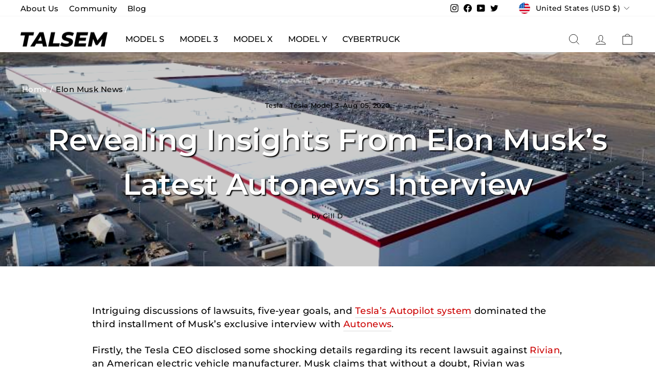

--- FILE ---
content_type: text/html; charset=utf-8
request_url: https://talsem.com/blogs/elon-musk-news/revealing-insights-from-elon-musk-s-latest-autonews-interview
body_size: 37780
content:
<!doctype html>
<html class="no-js" lang="en-US" dir="ltr">
<head>
<!-- Google tag (gtag.js) -->
<script async src="https://www.googletagmanager.com/gtag/js?id=AW-578508159"></script>
<script>
  window.dataLayer = window.dataLayer || [];
  function gtag(){dataLayer.push(arguments);}
  gtag('js', new Date());

  gtag('config', 'AW-578508159');
</script>

  <meta charset="utf-8">
  <meta http-equiv="X-UA-Compatible" content="IE=edge,chrome=1">
  <meta name="viewport" content="width=device-width,initial-scale=1">
  <meta name="theme-color" content="#c20000"><link rel="preload" href="//talsem.com/cdn/shopifycloud/storefront/assets/no-image-2048-a2addb12_1370x.gif" as="image">
  
  
  

  
  <link rel="canonical" href="https://talsem.com/blogs/elon-musk-news/revealing-insights-from-elon-musk-s-latest-autonews-interview">
  <link rel="preconnect" href="https://cdn.shopify.com">
  <link rel="preconnect" href="https://fonts.shopifycdn.com">
  <link rel="dns-prefetch" href="https://productreviews.shopifycdn.com">
  <link rel="dns-prefetch" href="https://ajax.googleapis.com">
  <link rel="dns-prefetch" href="https://maps.googleapis.com">
  <link rel="dns-prefetch" href="https://maps.gstatic.com"><link rel="shortcut icon" href="//talsem.com/cdn/shop/files/Talsem_Square_T_1089b2ff-21bd-4de9-a175-69fab6512cfd_32x32.png?v=1657107110" type="image/png" /><title>Revealing Insights from Elon Musk’s latest Autonews Interview
&ndash; TALSEM
</title>

    
<meta name="description" content="Intriguing discussions of lawsuits, five-year goals, and Tesla’s Autopilot system dominated the third installment of Musk’s exclusive interview with Autonews. Firstly, the Tesla CEO disclosed some shocking details regarding its recent lawsuit against Rivian, an American electric vehicle manufacturer. Musk claims that w">
<meta name="keywords" content=" Revealing Insights from Elon Musk’s latest Autonews Interview    Elon Musk News Revealing Insights from Elon Musk’s latest Autonews Interview" />

 


  <meta property="og:site_name" content="TALSEM">
  <meta property="og:url" content="https://talsem.com/blogs/elon-musk-news/revealing-insights-from-elon-musk-s-latest-autonews-interview">
  <meta property="og:title" content="Revealing Insights from Elon Musk’s latest Autonews Interview">
  <meta property="og:type" content="article">
  
      
<meta property="og:description" content="Intriguing discussions of lawsuits, five-year goals, and Tesla’s Autopilot system dominated the third installment of Musk’s exclusive interview with Autonews. Firstly, the Tesla CEO disclosed some shocking details regarding its recent lawsuit against Rivian, an American electric vehicle manufacturer. Musk claims that w">
  
<meta property="og:image" content="http://talsem.com/cdn/shop/articles/revealing-insights-from-elon-musks-latest-autonews-interview-797991.jpg?v=1629884282">
    <meta property="og:image:secure_url" content="https://talsem.com/cdn/shop/articles/revealing-insights-from-elon-musks-latest-autonews-interview-797991.jpg?v=1629884282">
    <meta property="og:image:width" content="744">
    <meta property="og:image:height" content="389"><meta name="twitter:site" content="@talsemT">
  <meta name="twitter:card" content="summary_large_image">
  <meta name="twitter:title" content="Revealing Insights from Elon Musk’s latest Autonews Interview">
  <meta name="twitter:description" content="With a longer-term view, Elon Musk is also aiming to set production at about 20 million electric vehicles annually. ">
<meta content="JRLpfnKgpg9SQHHMVf17L9gEOU5dQvRMtZLqKOsKoIc" name="google-site-verification"/><style data-shopify>@font-face {
  font-family: Montserrat;
  font-weight: 500;
  font-style: normal;
  font-display: swap;
  src: url("//talsem.com/cdn/fonts/montserrat/montserrat_n5.07ef3781d9c78c8b93c98419da7ad4fbeebb6635.woff2") format("woff2"),
       url("//talsem.com/cdn/fonts/montserrat/montserrat_n5.adf9b4bd8b0e4f55a0b203cdd84512667e0d5e4d.woff") format("woff");
}

  @font-face {
  font-family: Montserrat;
  font-weight: 500;
  font-style: normal;
  font-display: swap;
  src: url("//talsem.com/cdn/fonts/montserrat/montserrat_n5.07ef3781d9c78c8b93c98419da7ad4fbeebb6635.woff2") format("woff2"),
       url("//talsem.com/cdn/fonts/montserrat/montserrat_n5.adf9b4bd8b0e4f55a0b203cdd84512667e0d5e4d.woff") format("woff");
}


  @font-face {
  font-family: Montserrat;
  font-weight: 600;
  font-style: normal;
  font-display: swap;
  src: url("//talsem.com/cdn/fonts/montserrat/montserrat_n6.1326b3e84230700ef15b3a29fb520639977513e0.woff2") format("woff2"),
       url("//talsem.com/cdn/fonts/montserrat/montserrat_n6.652f051080eb14192330daceed8cd53dfdc5ead9.woff") format("woff");
}

  @font-face {
  font-family: Montserrat;
  font-weight: 500;
  font-style: italic;
  font-display: swap;
  src: url("//talsem.com/cdn/fonts/montserrat/montserrat_i5.d3a783eb0cc26f2fda1e99d1dfec3ebaea1dc164.woff2") format("woff2"),
       url("//talsem.com/cdn/fonts/montserrat/montserrat_i5.76d414ea3d56bb79ef992a9c62dce2e9063bc062.woff") format("woff");
}

  @font-face {
  font-family: Montserrat;
  font-weight: 600;
  font-style: italic;
  font-display: swap;
  src: url("//talsem.com/cdn/fonts/montserrat/montserrat_i6.e90155dd2f004112a61c0322d66d1f59dadfa84b.woff2") format("woff2"),
       url("//talsem.com/cdn/fonts/montserrat/montserrat_i6.41470518d8e9d7f1bcdd29a447c2397e5393943f.woff") format("woff");
}

</style><link href="//talsem.com/cdn/shop/t/25/assets/theme.css?v=162305879885577939741742290299" rel="stylesheet" type="text/css" media="all" />
  <link href="//talsem.com/cdn/shop/t/25/assets/styles.css?v=37583645570162902361717052304" rel="stylesheet" type="text/css" media="all" />
<style data-shopify>:root {
    --typeHeaderPrimary: Montserrat;
    --typeHeaderFallback: sans-serif;
    --typeHeaderSize: 40px;
    --typeHeaderWeight: 500;
    --typeHeaderLineHeight: 1.5;
    --typeHeaderSpacing: 0.0em;

    --typeBasePrimary:Montserrat;
    --typeBaseFallback:sans-serif;
    --typeBaseSize: 18px;
    --typeBaseWeight: 500;
    --typeBaseSpacing: 0.025em;
    --typeBaseLineHeight: 1.4;

    --typeCollectionTitle: 20px;

    --iconWeight: 2px;
    --iconLinecaps: miter;

    
      --buttonRadius: 3px;
    

    --colorGridOverlayOpacity: 0.0;
  }

  .placeholder-content {
    background-image: linear-gradient(100deg, #ffffff 40%, #f7f7f7 63%, #ffffff 79%);
  }</style><script>
    document.documentElement.className = document.documentElement.className.replace('no-js', 'js');

    window.theme = window.theme || {};
    theme.routes = {
      home: "/",
      cart: "/cart.js",
      cartPage: "/cart",
      cartAdd: "/cart/add.js",
      cartChange: "/cart/change.js",
      search: "/search"
    };
    theme.strings = {
      soldOut: "Sold Out",
      unavailable: "Unavailable",
      inStockLabel: "In stock, ready to ship",
      stockLabel: "Low stock - [count] items left",
      willNotShipUntil: "Ready to ship [date]",
      willBeInStockAfter: "Back in stock [date]",
      waitingForStock: "Inventory on the way",
      savePrice: "Save [saved_amount]",
      cartEmpty: "Your cart is currently empty.",
      cartTermsConfirmation: "You must agree with the terms and conditions of sales to check out",
      searchCollections: "Collections:",
      searchPages: "Pages:",
      searchArticles: "Articles:"
    };
    theme.settings = {
      dynamicVariantsEnable: true,
      cartType: "drawer",
      isCustomerTemplate: false,
      moneyFormat: "${{amount}}",
      saveType: "dollar",
      productImageSize: "natural",
      productImageCover: false,
      predictiveSearch: true,
      predictiveSearchType: "product,article,page,collection",
      quickView: true,
      themeName: 'Impulse',
      themeVersion: "6.0.1"
    };
  </script>

  <script>window.performance && window.performance.mark && window.performance.mark('shopify.content_for_header.start');</script><meta name="google-site-verification" content="JRLpfnKgpg9SQHHMVf17L9gEOU5dQvRMtZLqKOsKoIc">
<meta id="shopify-digital-wallet" name="shopify-digital-wallet" content="/10590355520/digital_wallets/dialog">
<meta name="shopify-checkout-api-token" content="1c2ef0d9e86687251f84deb66af14a4b">
<meta id="in-context-paypal-metadata" data-shop-id="10590355520" data-venmo-supported="false" data-environment="production" data-locale="en_US" data-paypal-v4="true" data-currency="USD">
<link rel="alternate" type="application/atom+xml" title="Feed" href="/blogs/elon-musk-news.atom" />
<link rel="alternate" hreflang="x-default" href="https://talsem.com/blogs/elon-musk-news/revealing-insights-from-elon-musk-s-latest-autonews-interview">
<link rel="alternate" hreflang="en" href="https://talsem.com/blogs/elon-musk-news/revealing-insights-from-elon-musk-s-latest-autonews-interview">
<link rel="alternate" hreflang="en-CA" href="https://talsem.com/en-ca/blogs/elon-musk-news/revealing-insights-from-elon-musk-s-latest-autonews-interview">
<link rel="alternate" hreflang="fr-CA" href="https://talsem.com/fr-ca/blogs/elon-musk-news/revealing-insights-from-elon-musk-s-latest-autonews-interview">
<link rel="alternate" hreflang="en-GB" href="https://talsem.com/en-gb/blogs/elon-musk-news/revealing-insights-from-elon-musk-s-latest-autonews-interview">
<link rel="alternate" hreflang="fr-FR" href="https://talsem.com/fr-fr/blogs/elon-musk-news/revealing-insights-from-elon-musk-s-latest-autonews-interview">
<script async="async" src="/checkouts/internal/preloads.js?locale=en-US"></script>
<link rel="preconnect" href="https://shop.app" crossorigin="anonymous">
<script async="async" src="https://shop.app/checkouts/internal/preloads.js?locale=en-US&shop_id=10590355520" crossorigin="anonymous"></script>
<script id="apple-pay-shop-capabilities" type="application/json">{"shopId":10590355520,"countryCode":"HK","currencyCode":"USD","merchantCapabilities":["supports3DS"],"merchantId":"gid:\/\/shopify\/Shop\/10590355520","merchantName":"TALSEM","requiredBillingContactFields":["postalAddress","email","phone"],"requiredShippingContactFields":["postalAddress","email","phone"],"shippingType":"shipping","supportedNetworks":["visa","masterCard","amex"],"total":{"type":"pending","label":"TALSEM","amount":"1.00"},"shopifyPaymentsEnabled":true,"supportsSubscriptions":true}</script>
<script id="shopify-features" type="application/json">{"accessToken":"1c2ef0d9e86687251f84deb66af14a4b","betas":["rich-media-storefront-analytics"],"domain":"talsem.com","predictiveSearch":true,"shopId":10590355520,"locale":"en"}</script>
<script>var Shopify = Shopify || {};
Shopify.shop = "dachshundvillage.myshopify.com";
Shopify.locale = "en";
Shopify.currency = {"active":"USD","rate":"1.0"};
Shopify.country = "US";
Shopify.theme = {"name":"Talsem\/Main","id":134919618801,"schema_name":"Impulse","schema_version":"6.0.1","theme_store_id":null,"role":"main"};
Shopify.theme.handle = "null";
Shopify.theme.style = {"id":null,"handle":null};
Shopify.cdnHost = "talsem.com/cdn";
Shopify.routes = Shopify.routes || {};
Shopify.routes.root = "/";</script>
<script type="module">!function(o){(o.Shopify=o.Shopify||{}).modules=!0}(window);</script>
<script>!function(o){function n(){var o=[];function n(){o.push(Array.prototype.slice.apply(arguments))}return n.q=o,n}var t=o.Shopify=o.Shopify||{};t.loadFeatures=n(),t.autoloadFeatures=n()}(window);</script>
<script>
  window.ShopifyPay = window.ShopifyPay || {};
  window.ShopifyPay.apiHost = "shop.app\/pay";
  window.ShopifyPay.redirectState = null;
</script>
<script id="shop-js-analytics" type="application/json">{"pageType":"article"}</script>
<script defer="defer" async type="module" src="//talsem.com/cdn/shopifycloud/shop-js/modules/v2/client.init-shop-cart-sync_BT-GjEfc.en.esm.js"></script>
<script defer="defer" async type="module" src="//talsem.com/cdn/shopifycloud/shop-js/modules/v2/chunk.common_D58fp_Oc.esm.js"></script>
<script defer="defer" async type="module" src="//talsem.com/cdn/shopifycloud/shop-js/modules/v2/chunk.modal_xMitdFEc.esm.js"></script>
<script type="module">
  await import("//talsem.com/cdn/shopifycloud/shop-js/modules/v2/client.init-shop-cart-sync_BT-GjEfc.en.esm.js");
await import("//talsem.com/cdn/shopifycloud/shop-js/modules/v2/chunk.common_D58fp_Oc.esm.js");
await import("//talsem.com/cdn/shopifycloud/shop-js/modules/v2/chunk.modal_xMitdFEc.esm.js");

  window.Shopify.SignInWithShop?.initShopCartSync?.({"fedCMEnabled":true,"windoidEnabled":true});

</script>
<script>
  window.Shopify = window.Shopify || {};
  if (!window.Shopify.featureAssets) window.Shopify.featureAssets = {};
  window.Shopify.featureAssets['shop-js'] = {"shop-cart-sync":["modules/v2/client.shop-cart-sync_DZOKe7Ll.en.esm.js","modules/v2/chunk.common_D58fp_Oc.esm.js","modules/v2/chunk.modal_xMitdFEc.esm.js"],"init-fed-cm":["modules/v2/client.init-fed-cm_B6oLuCjv.en.esm.js","modules/v2/chunk.common_D58fp_Oc.esm.js","modules/v2/chunk.modal_xMitdFEc.esm.js"],"shop-cash-offers":["modules/v2/client.shop-cash-offers_D2sdYoxE.en.esm.js","modules/v2/chunk.common_D58fp_Oc.esm.js","modules/v2/chunk.modal_xMitdFEc.esm.js"],"shop-login-button":["modules/v2/client.shop-login-button_QeVjl5Y3.en.esm.js","modules/v2/chunk.common_D58fp_Oc.esm.js","modules/v2/chunk.modal_xMitdFEc.esm.js"],"pay-button":["modules/v2/client.pay-button_DXTOsIq6.en.esm.js","modules/v2/chunk.common_D58fp_Oc.esm.js","modules/v2/chunk.modal_xMitdFEc.esm.js"],"shop-button":["modules/v2/client.shop-button_DQZHx9pm.en.esm.js","modules/v2/chunk.common_D58fp_Oc.esm.js","modules/v2/chunk.modal_xMitdFEc.esm.js"],"avatar":["modules/v2/client.avatar_BTnouDA3.en.esm.js"],"init-windoid":["modules/v2/client.init-windoid_CR1B-cfM.en.esm.js","modules/v2/chunk.common_D58fp_Oc.esm.js","modules/v2/chunk.modal_xMitdFEc.esm.js"],"init-shop-for-new-customer-accounts":["modules/v2/client.init-shop-for-new-customer-accounts_C_vY_xzh.en.esm.js","modules/v2/client.shop-login-button_QeVjl5Y3.en.esm.js","modules/v2/chunk.common_D58fp_Oc.esm.js","modules/v2/chunk.modal_xMitdFEc.esm.js"],"init-shop-email-lookup-coordinator":["modules/v2/client.init-shop-email-lookup-coordinator_BI7n9ZSv.en.esm.js","modules/v2/chunk.common_D58fp_Oc.esm.js","modules/v2/chunk.modal_xMitdFEc.esm.js"],"init-shop-cart-sync":["modules/v2/client.init-shop-cart-sync_BT-GjEfc.en.esm.js","modules/v2/chunk.common_D58fp_Oc.esm.js","modules/v2/chunk.modal_xMitdFEc.esm.js"],"shop-toast-manager":["modules/v2/client.shop-toast-manager_DiYdP3xc.en.esm.js","modules/v2/chunk.common_D58fp_Oc.esm.js","modules/v2/chunk.modal_xMitdFEc.esm.js"],"init-customer-accounts":["modules/v2/client.init-customer-accounts_D9ZNqS-Q.en.esm.js","modules/v2/client.shop-login-button_QeVjl5Y3.en.esm.js","modules/v2/chunk.common_D58fp_Oc.esm.js","modules/v2/chunk.modal_xMitdFEc.esm.js"],"init-customer-accounts-sign-up":["modules/v2/client.init-customer-accounts-sign-up_iGw4briv.en.esm.js","modules/v2/client.shop-login-button_QeVjl5Y3.en.esm.js","modules/v2/chunk.common_D58fp_Oc.esm.js","modules/v2/chunk.modal_xMitdFEc.esm.js"],"shop-follow-button":["modules/v2/client.shop-follow-button_CqMgW2wH.en.esm.js","modules/v2/chunk.common_D58fp_Oc.esm.js","modules/v2/chunk.modal_xMitdFEc.esm.js"],"checkout-modal":["modules/v2/client.checkout-modal_xHeaAweL.en.esm.js","modules/v2/chunk.common_D58fp_Oc.esm.js","modules/v2/chunk.modal_xMitdFEc.esm.js"],"shop-login":["modules/v2/client.shop-login_D91U-Q7h.en.esm.js","modules/v2/chunk.common_D58fp_Oc.esm.js","modules/v2/chunk.modal_xMitdFEc.esm.js"],"lead-capture":["modules/v2/client.lead-capture_BJmE1dJe.en.esm.js","modules/v2/chunk.common_D58fp_Oc.esm.js","modules/v2/chunk.modal_xMitdFEc.esm.js"],"payment-terms":["modules/v2/client.payment-terms_Ci9AEqFq.en.esm.js","modules/v2/chunk.common_D58fp_Oc.esm.js","modules/v2/chunk.modal_xMitdFEc.esm.js"]};
</script>
<script>(function() {
  var isLoaded = false;
  function asyncLoad() {
    if (isLoaded) return;
    isLoaded = true;
    var urls = ["\/\/shopify.privy.com\/widget.js?shop=dachshundvillage.myshopify.com","https:\/\/chimpstatic.com\/mcjs-connected\/js\/users\/13759b7fc78bcb74fb0201b5e\/57dc9d4fbaedafa229ae55459.js?shop=dachshundvillage.myshopify.com","https:\/\/widgets.automizely.com\/reviews\/v1\/sdk.js?connection_id=509b410519b846cbb4be3f21531df218\u0026mapped_org_id=c14913f44d527c74c9f0e83d10be9e97_v1\u0026oid=89b8b996fe624c57809dd27882c2c1e0\u0026shop=dachshundvillage.myshopify.com","https:\/\/cdn.doofinder.com\/shopify\/doofinder-installed.js?shop=dachshundvillage.myshopify.com","\/\/cdn.shopify.com\/proxy\/b2bdbf3aab0eec68a1c0af41d8a2be1edabde7d8941aef2b078ae33983105ca2\/tabs.tkdigital.dev\/scripts\/ne_smart_tabs_1cea0f9f3ef235a3da69fe0ece073d55.js?shop=dachshundvillage.myshopify.com\u0026sp-cache-control=cHVibGljLCBtYXgtYWdlPTkwMA","https:\/\/sdks.automizely.com\/conversions\/v1\/conversions.js?app_connection_id=6bc9233c06944c4eb0af4cc79068ddbe\u0026mapped_org_id=c14913f44d527c74c9f0e83d10be9e97_v1\u0026shop=dachshundvillage.myshopify.com"];
    for (var i = 0; i < urls.length; i++) {
      var s = document.createElement('script');
      s.type = 'text/javascript';
      s.async = true;
      s.src = urls[i];
      var x = document.getElementsByTagName('script')[0];
      x.parentNode.insertBefore(s, x);
    }
  };
  if(window.attachEvent) {
    window.attachEvent('onload', asyncLoad);
  } else {
    window.addEventListener('load', asyncLoad, false);
  }
})();</script>
<script id="__st">var __st={"a":10590355520,"offset":28800,"reqid":"b69c695d-2025-4b2b-a12b-14598610e632-1769072339","pageurl":"talsem.com\/blogs\/elon-musk-news\/revealing-insights-from-elon-musk-s-latest-autonews-interview","s":"articles-393636577431","u":"315af73d6796","p":"article","rtyp":"article","rid":393636577431};</script>
<script>window.ShopifyPaypalV4VisibilityTracking = true;</script>
<script id="captcha-bootstrap">!function(){'use strict';const t='contact',e='account',n='new_comment',o=[[t,t],['blogs',n],['comments',n],[t,'customer']],c=[[e,'customer_login'],[e,'guest_login'],[e,'recover_customer_password'],[e,'create_customer']],r=t=>t.map((([t,e])=>`form[action*='/${t}']:not([data-nocaptcha='true']) input[name='form_type'][value='${e}']`)).join(','),a=t=>()=>t?[...document.querySelectorAll(t)].map((t=>t.form)):[];function s(){const t=[...o],e=r(t);return a(e)}const i='password',u='form_key',d=['recaptcha-v3-token','g-recaptcha-response','h-captcha-response',i],f=()=>{try{return window.sessionStorage}catch{return}},m='__shopify_v',_=t=>t.elements[u];function p(t,e,n=!1){try{const o=window.sessionStorage,c=JSON.parse(o.getItem(e)),{data:r}=function(t){const{data:e,action:n}=t;return t[m]||n?{data:e,action:n}:{data:t,action:n}}(c);for(const[e,n]of Object.entries(r))t.elements[e]&&(t.elements[e].value=n);n&&o.removeItem(e)}catch(o){console.error('form repopulation failed',{error:o})}}const l='form_type',E='cptcha';function T(t){t.dataset[E]=!0}const w=window,h=w.document,L='Shopify',v='ce_forms',y='captcha';let A=!1;((t,e)=>{const n=(g='f06e6c50-85a8-45c8-87d0-21a2b65856fe',I='https://cdn.shopify.com/shopifycloud/storefront-forms-hcaptcha/ce_storefront_forms_captcha_hcaptcha.v1.5.2.iife.js',D={infoText:'Protected by hCaptcha',privacyText:'Privacy',termsText:'Terms'},(t,e,n)=>{const o=w[L][v],c=o.bindForm;if(c)return c(t,g,e,D).then(n);var r;o.q.push([[t,g,e,D],n]),r=I,A||(h.body.append(Object.assign(h.createElement('script'),{id:'captcha-provider',async:!0,src:r})),A=!0)});var g,I,D;w[L]=w[L]||{},w[L][v]=w[L][v]||{},w[L][v].q=[],w[L][y]=w[L][y]||{},w[L][y].protect=function(t,e){n(t,void 0,e),T(t)},Object.freeze(w[L][y]),function(t,e,n,w,h,L){const[v,y,A,g]=function(t,e,n){const i=e?o:[],u=t?c:[],d=[...i,...u],f=r(d),m=r(i),_=r(d.filter((([t,e])=>n.includes(e))));return[a(f),a(m),a(_),s()]}(w,h,L),I=t=>{const e=t.target;return e instanceof HTMLFormElement?e:e&&e.form},D=t=>v().includes(t);t.addEventListener('submit',(t=>{const e=I(t);if(!e)return;const n=D(e)&&!e.dataset.hcaptchaBound&&!e.dataset.recaptchaBound,o=_(e),c=g().includes(e)&&(!o||!o.value);(n||c)&&t.preventDefault(),c&&!n&&(function(t){try{if(!f())return;!function(t){const e=f();if(!e)return;const n=_(t);if(!n)return;const o=n.value;o&&e.removeItem(o)}(t);const e=Array.from(Array(32),(()=>Math.random().toString(36)[2])).join('');!function(t,e){_(t)||t.append(Object.assign(document.createElement('input'),{type:'hidden',name:u})),t.elements[u].value=e}(t,e),function(t,e){const n=f();if(!n)return;const o=[...t.querySelectorAll(`input[type='${i}']`)].map((({name:t})=>t)),c=[...d,...o],r={};for(const[a,s]of new FormData(t).entries())c.includes(a)||(r[a]=s);n.setItem(e,JSON.stringify({[m]:1,action:t.action,data:r}))}(t,e)}catch(e){console.error('failed to persist form',e)}}(e),e.submit())}));const S=(t,e)=>{t&&!t.dataset[E]&&(n(t,e.some((e=>e===t))),T(t))};for(const o of['focusin','change'])t.addEventListener(o,(t=>{const e=I(t);D(e)&&S(e,y())}));const B=e.get('form_key'),M=e.get(l),P=B&&M;t.addEventListener('DOMContentLoaded',(()=>{const t=y();if(P)for(const e of t)e.elements[l].value===M&&p(e,B);[...new Set([...A(),...v().filter((t=>'true'===t.dataset.shopifyCaptcha))])].forEach((e=>S(e,t)))}))}(h,new URLSearchParams(w.location.search),n,t,e,['guest_login'])})(!0,!0)}();</script>
<script integrity="sha256-4kQ18oKyAcykRKYeNunJcIwy7WH5gtpwJnB7kiuLZ1E=" data-source-attribution="shopify.loadfeatures" defer="defer" src="//talsem.com/cdn/shopifycloud/storefront/assets/storefront/load_feature-a0a9edcb.js" crossorigin="anonymous"></script>
<script crossorigin="anonymous" defer="defer" src="//talsem.com/cdn/shopifycloud/storefront/assets/shopify_pay/storefront-65b4c6d7.js?v=20250812"></script>
<script data-source-attribution="shopify.dynamic_checkout.dynamic.init">var Shopify=Shopify||{};Shopify.PaymentButton=Shopify.PaymentButton||{isStorefrontPortableWallets:!0,init:function(){window.Shopify.PaymentButton.init=function(){};var t=document.createElement("script");t.src="https://talsem.com/cdn/shopifycloud/portable-wallets/latest/portable-wallets.en.js",t.type="module",document.head.appendChild(t)}};
</script>
<script data-source-attribution="shopify.dynamic_checkout.buyer_consent">
  function portableWalletsHideBuyerConsent(e){var t=document.getElementById("shopify-buyer-consent"),n=document.getElementById("shopify-subscription-policy-button");t&&n&&(t.classList.add("hidden"),t.setAttribute("aria-hidden","true"),n.removeEventListener("click",e))}function portableWalletsShowBuyerConsent(e){var t=document.getElementById("shopify-buyer-consent"),n=document.getElementById("shopify-subscription-policy-button");t&&n&&(t.classList.remove("hidden"),t.removeAttribute("aria-hidden"),n.addEventListener("click",e))}window.Shopify?.PaymentButton&&(window.Shopify.PaymentButton.hideBuyerConsent=portableWalletsHideBuyerConsent,window.Shopify.PaymentButton.showBuyerConsent=portableWalletsShowBuyerConsent);
</script>
<script data-source-attribution="shopify.dynamic_checkout.cart.bootstrap">document.addEventListener("DOMContentLoaded",(function(){function t(){return document.querySelector("shopify-accelerated-checkout-cart, shopify-accelerated-checkout")}if(t())Shopify.PaymentButton.init();else{new MutationObserver((function(e,n){t()&&(Shopify.PaymentButton.init(),n.disconnect())})).observe(document.body,{childList:!0,subtree:!0})}}));
</script>
<link id="shopify-accelerated-checkout-styles" rel="stylesheet" media="screen" href="https://talsem.com/cdn/shopifycloud/portable-wallets/latest/accelerated-checkout-backwards-compat.css" crossorigin="anonymous">
<style id="shopify-accelerated-checkout-cart">
        #shopify-buyer-consent {
  margin-top: 1em;
  display: inline-block;
  width: 100%;
}

#shopify-buyer-consent.hidden {
  display: none;
}

#shopify-subscription-policy-button {
  background: none;
  border: none;
  padding: 0;
  text-decoration: underline;
  font-size: inherit;
  cursor: pointer;
}

#shopify-subscription-policy-button::before {
  box-shadow: none;
}

      </style>

<script>window.performance && window.performance.mark && window.performance.mark('shopify.content_for_header.end');</script>

  <script src="//talsem.com/cdn/shop/t/25/assets/vendor-scripts-v11.js" defer="defer"></script><link rel="stylesheet" href="//talsem.com/cdn/shop/t/25/assets/country-flags.css"><script src="//talsem.com/cdn/shop/t/25/assets/theme.js?v=151457034211038922701731395564" defer="defer"></script>
  <script src="//talsem.com/cdn/shop/t/25/assets/custom.js?v=49651950451288421631728547274" defer="defer"></script><!-- Clarity -->
<script type="text/javascript">
    (function(c,l,a,r,i,t,y){
        c[a]=c[a]||function(){(c[a].q=c[a].q||[]).push(arguments)};
        t=l.createElement(r);t.async=1;t.src="https://www.clarity.ms/tag/"+i;
        y=l.getElementsByTagName(r)[0];y.parentNode.insertBefore(t,y);
    })(window, document, "clarity", "script", "lrmyq5fb7y");
</script>

<!--DOOFINDER-SHOPIFY-->  <script>
  const dfLayerOptions = {
    installationId: 'c8a70368-2dd3-4547-a830-4a1b51631326',
    zone: 'eu1'
  };

  
/** START SHOPIFY ADD TO CART **/
document.addEventListener('doofinder.cart.add', function(event) {

  class DoofinderAddToCartError extends Error {
    constructor(reason, status = "") {
      const message = "Error adding an item to the cart. Reason: " + reason + ". Status code: " + status;
      super(message);
      this.name = "DoofinderAddToCartError";
    }
  }

  const product_endpoint = new URL(event.detail.link).pathname + '.js';
  const statusPromise = event.detail.statusPromise;

  fetch(product_endpoint, {
      method: 'GET',
      headers: {
        'Content-Type': 'application/json'
      },
    })
    .then(response => {
      return response.json()
    })
    .then(data => {
      variant_id = get_variant_id(parseInt(event.detail.item_id), data)
      if (variant_id) {
        add_to_cart(variant_id, event.detail.amount)
      } else {
        statusPromise.reject(new DoofinderAddToCartError("Variant not found, redirecting to the item page", 200));
        window.location.href = event.detail.link
      }
    })
    .catch((error) => {
      console.error('Error:', error)
      statusPromise.reject(new DoofinderAddToCartError(error, 400));
    })

  function get_variant_id(product_id, product_data) {
    if (product_data.variants.length > 1) {
      if (is_variant_id_in_list(product_id, product_data.variants)) {
        return product_id
      }
      return false
    } else {
      return product_data.variants[0].id
    }
  }

  function is_variant_id_in_list(variant_id, variant_list) {
    let is_variant = false

    variant_list.forEach(variant => {
      if (variant.id === variant_id) {
        is_variant = true
      }
    })

    return is_variant
  }

  function add_to_cart(id, amount) {
    let formData = {
      'items': [{
        'id': id,
        'quantity': amount
      }],
      sections: "cart-items,cart-icon-bubble,cart-live-region-text,cart-footer"
    }

    const route = window.Shopify.routes.root ?
      window.Shopify.routes.root + 'cart/add.js' :
      window.Shopify.routes.cart_url + '/add.js' ;

    fetch(route, {
        method: 'POST',
        headers: {
          'Content-Type': 'application/json'
        },
        body: JSON.stringify(formData)
      })
      .then(response => response.json())
      .then(data => {renderSections(data.sections)})
      .catch((error) => {
        console.error('Error:', error);
        statusPromise.reject(new DoofinderAddToCartError(error, 400));
      });
  }

  function renderSections(sections){
    for( section_id in sections ){
      let section = document.querySelector("#"+section_id);
      let section_html = sections[section_id];
      if(section && section_html){
        section.innerHTML = section_html;
      }
    }
    statusPromise.resolve("The item has been successfully added to the cart.");
  }
});
/** END SHOPIFY ADD TO CART **/


/** START SHOPIFY OPTIONS **/
dfLayerOptions.language = "en";
/** END SHOPIFY OPTIONS **/



  (function (l, a, y, e, r, s) {
    r = l.createElement(a); r.onload = e; r.async = 1; r.src = y;
    s = l.getElementsByTagName(a)[0]; s.parentNode.insertBefore(r, s);
  })(document, 'script', 'https://cdn.doofinder.com/livelayer/1/js/loader.min.js', function () {
    doofinderLoader.load(dfLayerOptions);
  });
</script>
  <!--/DOOFINDER-SHOPIFY--><!-- BEGIN app block: shopify://apps/klaviyo-email-marketing-sms/blocks/klaviyo-onsite-embed/2632fe16-c075-4321-a88b-50b567f42507 -->












  <script async src="https://static.klaviyo.com/onsite/js/Ym8pH5/klaviyo.js?company_id=Ym8pH5"></script>
  <script>!function(){if(!window.klaviyo){window._klOnsite=window._klOnsite||[];try{window.klaviyo=new Proxy({},{get:function(n,i){return"push"===i?function(){var n;(n=window._klOnsite).push.apply(n,arguments)}:function(){for(var n=arguments.length,o=new Array(n),w=0;w<n;w++)o[w]=arguments[w];var t="function"==typeof o[o.length-1]?o.pop():void 0,e=new Promise((function(n){window._klOnsite.push([i].concat(o,[function(i){t&&t(i),n(i)}]))}));return e}}})}catch(n){window.klaviyo=window.klaviyo||[],window.klaviyo.push=function(){var n;(n=window._klOnsite).push.apply(n,arguments)}}}}();</script>

  




  <script>
    window.klaviyoReviewsProductDesignMode = false
  </script>







<!-- END app block --><link href="https://monorail-edge.shopifysvc.com" rel="dns-prefetch">
<script>(function(){if ("sendBeacon" in navigator && "performance" in window) {try {var session_token_from_headers = performance.getEntriesByType('navigation')[0].serverTiming.find(x => x.name == '_s').description;} catch {var session_token_from_headers = undefined;}var session_cookie_matches = document.cookie.match(/_shopify_s=([^;]*)/);var session_token_from_cookie = session_cookie_matches && session_cookie_matches.length === 2 ? session_cookie_matches[1] : "";var session_token = session_token_from_headers || session_token_from_cookie || "";function handle_abandonment_event(e) {var entries = performance.getEntries().filter(function(entry) {return /monorail-edge.shopifysvc.com/.test(entry.name);});if (!window.abandonment_tracked && entries.length === 0) {window.abandonment_tracked = true;var currentMs = Date.now();var navigation_start = performance.timing.navigationStart;var payload = {shop_id: 10590355520,url: window.location.href,navigation_start,duration: currentMs - navigation_start,session_token,page_type: "article"};window.navigator.sendBeacon("https://monorail-edge.shopifysvc.com/v1/produce", JSON.stringify({schema_id: "online_store_buyer_site_abandonment/1.1",payload: payload,metadata: {event_created_at_ms: currentMs,event_sent_at_ms: currentMs}}));}}window.addEventListener('pagehide', handle_abandonment_event);}}());</script>
<script id="web-pixels-manager-setup">(function e(e,d,r,n,o){if(void 0===o&&(o={}),!Boolean(null===(a=null===(i=window.Shopify)||void 0===i?void 0:i.analytics)||void 0===a?void 0:a.replayQueue)){var i,a;window.Shopify=window.Shopify||{};var t=window.Shopify;t.analytics=t.analytics||{};var s=t.analytics;s.replayQueue=[],s.publish=function(e,d,r){return s.replayQueue.push([e,d,r]),!0};try{self.performance.mark("wpm:start")}catch(e){}var l=function(){var e={modern:/Edge?\/(1{2}[4-9]|1[2-9]\d|[2-9]\d{2}|\d{4,})\.\d+(\.\d+|)|Firefox\/(1{2}[4-9]|1[2-9]\d|[2-9]\d{2}|\d{4,})\.\d+(\.\d+|)|Chrom(ium|e)\/(9{2}|\d{3,})\.\d+(\.\d+|)|(Maci|X1{2}).+ Version\/(15\.\d+|(1[6-9]|[2-9]\d|\d{3,})\.\d+)([,.]\d+|)( \(\w+\)|)( Mobile\/\w+|) Safari\/|Chrome.+OPR\/(9{2}|\d{3,})\.\d+\.\d+|(CPU[ +]OS|iPhone[ +]OS|CPU[ +]iPhone|CPU IPhone OS|CPU iPad OS)[ +]+(15[._]\d+|(1[6-9]|[2-9]\d|\d{3,})[._]\d+)([._]\d+|)|Android:?[ /-](13[3-9]|1[4-9]\d|[2-9]\d{2}|\d{4,})(\.\d+|)(\.\d+|)|Android.+Firefox\/(13[5-9]|1[4-9]\d|[2-9]\d{2}|\d{4,})\.\d+(\.\d+|)|Android.+Chrom(ium|e)\/(13[3-9]|1[4-9]\d|[2-9]\d{2}|\d{4,})\.\d+(\.\d+|)|SamsungBrowser\/([2-9]\d|\d{3,})\.\d+/,legacy:/Edge?\/(1[6-9]|[2-9]\d|\d{3,})\.\d+(\.\d+|)|Firefox\/(5[4-9]|[6-9]\d|\d{3,})\.\d+(\.\d+|)|Chrom(ium|e)\/(5[1-9]|[6-9]\d|\d{3,})\.\d+(\.\d+|)([\d.]+$|.*Safari\/(?![\d.]+ Edge\/[\d.]+$))|(Maci|X1{2}).+ Version\/(10\.\d+|(1[1-9]|[2-9]\d|\d{3,})\.\d+)([,.]\d+|)( \(\w+\)|)( Mobile\/\w+|) Safari\/|Chrome.+OPR\/(3[89]|[4-9]\d|\d{3,})\.\d+\.\d+|(CPU[ +]OS|iPhone[ +]OS|CPU[ +]iPhone|CPU IPhone OS|CPU iPad OS)[ +]+(10[._]\d+|(1[1-9]|[2-9]\d|\d{3,})[._]\d+)([._]\d+|)|Android:?[ /-](13[3-9]|1[4-9]\d|[2-9]\d{2}|\d{4,})(\.\d+|)(\.\d+|)|Mobile Safari.+OPR\/([89]\d|\d{3,})\.\d+\.\d+|Android.+Firefox\/(13[5-9]|1[4-9]\d|[2-9]\d{2}|\d{4,})\.\d+(\.\d+|)|Android.+Chrom(ium|e)\/(13[3-9]|1[4-9]\d|[2-9]\d{2}|\d{4,})\.\d+(\.\d+|)|Android.+(UC? ?Browser|UCWEB|U3)[ /]?(15\.([5-9]|\d{2,})|(1[6-9]|[2-9]\d|\d{3,})\.\d+)\.\d+|SamsungBrowser\/(5\.\d+|([6-9]|\d{2,})\.\d+)|Android.+MQ{2}Browser\/(14(\.(9|\d{2,})|)|(1[5-9]|[2-9]\d|\d{3,})(\.\d+|))(\.\d+|)|K[Aa][Ii]OS\/(3\.\d+|([4-9]|\d{2,})\.\d+)(\.\d+|)/},d=e.modern,r=e.legacy,n=navigator.userAgent;return n.match(d)?"modern":n.match(r)?"legacy":"unknown"}(),u="modern"===l?"modern":"legacy",c=(null!=n?n:{modern:"",legacy:""})[u],f=function(e){return[e.baseUrl,"/wpm","/b",e.hashVersion,"modern"===e.buildTarget?"m":"l",".js"].join("")}({baseUrl:d,hashVersion:r,buildTarget:u}),m=function(e){var d=e.version,r=e.bundleTarget,n=e.surface,o=e.pageUrl,i=e.monorailEndpoint;return{emit:function(e){var a=e.status,t=e.errorMsg,s=(new Date).getTime(),l=JSON.stringify({metadata:{event_sent_at_ms:s},events:[{schema_id:"web_pixels_manager_load/3.1",payload:{version:d,bundle_target:r,page_url:o,status:a,surface:n,error_msg:t},metadata:{event_created_at_ms:s}}]});if(!i)return console&&console.warn&&console.warn("[Web Pixels Manager] No Monorail endpoint provided, skipping logging."),!1;try{return self.navigator.sendBeacon.bind(self.navigator)(i,l)}catch(e){}var u=new XMLHttpRequest;try{return u.open("POST",i,!0),u.setRequestHeader("Content-Type","text/plain"),u.send(l),!0}catch(e){return console&&console.warn&&console.warn("[Web Pixels Manager] Got an unhandled error while logging to Monorail."),!1}}}}({version:r,bundleTarget:l,surface:e.surface,pageUrl:self.location.href,monorailEndpoint:e.monorailEndpoint});try{o.browserTarget=l,function(e){var d=e.src,r=e.async,n=void 0===r||r,o=e.onload,i=e.onerror,a=e.sri,t=e.scriptDataAttributes,s=void 0===t?{}:t,l=document.createElement("script"),u=document.querySelector("head"),c=document.querySelector("body");if(l.async=n,l.src=d,a&&(l.integrity=a,l.crossOrigin="anonymous"),s)for(var f in s)if(Object.prototype.hasOwnProperty.call(s,f))try{l.dataset[f]=s[f]}catch(e){}if(o&&l.addEventListener("load",o),i&&l.addEventListener("error",i),u)u.appendChild(l);else{if(!c)throw new Error("Did not find a head or body element to append the script");c.appendChild(l)}}({src:f,async:!0,onload:function(){if(!function(){var e,d;return Boolean(null===(d=null===(e=window.Shopify)||void 0===e?void 0:e.analytics)||void 0===d?void 0:d.initialized)}()){var d=window.webPixelsManager.init(e)||void 0;if(d){var r=window.Shopify.analytics;r.replayQueue.forEach((function(e){var r=e[0],n=e[1],o=e[2];d.publishCustomEvent(r,n,o)})),r.replayQueue=[],r.publish=d.publishCustomEvent,r.visitor=d.visitor,r.initialized=!0}}},onerror:function(){return m.emit({status:"failed",errorMsg:"".concat(f," has failed to load")})},sri:function(e){var d=/^sha384-[A-Za-z0-9+/=]+$/;return"string"==typeof e&&d.test(e)}(c)?c:"",scriptDataAttributes:o}),m.emit({status:"loading"})}catch(e){m.emit({status:"failed",errorMsg:(null==e?void 0:e.message)||"Unknown error"})}}})({shopId: 10590355520,storefrontBaseUrl: "https://talsem.com",extensionsBaseUrl: "https://extensions.shopifycdn.com/cdn/shopifycloud/web-pixels-manager",monorailEndpoint: "https://monorail-edge.shopifysvc.com/unstable/produce_batch",surface: "storefront-renderer",enabledBetaFlags: ["2dca8a86"],webPixelsConfigList: [{"id":"839254257","configuration":"{\"hashed_organization_id\":\"c14913f44d527c74c9f0e83d10be9e97_v1\",\"app_key\":\"dachshundvillage\",\"allow_collect_personal_data\":\"true\"}","eventPayloadVersion":"v1","runtimeContext":"STRICT","scriptVersion":"6f6660f15c595d517f203f6e1abcb171","type":"APP","apiClientId":2814809,"privacyPurposes":["ANALYTICS","MARKETING","SALE_OF_DATA"],"dataSharingAdjustments":{"protectedCustomerApprovalScopes":["read_customer_address","read_customer_email","read_customer_name","read_customer_personal_data","read_customer_phone"]}},{"id":"440762609","configuration":"{\"hashed_organization_id\":\"c14913f44d527c74c9f0e83d10be9e97_v1\",\"app_key\":\"dachshundvillage\",\"allow_collect_personal_data\":\"true\"}","eventPayloadVersion":"v1","runtimeContext":"STRICT","scriptVersion":"da79698a1971ddd00d23b0a5b73c0d33","type":"APP","apiClientId":4551725,"privacyPurposes":["ANALYTICS","MARKETING","SALE_OF_DATA"],"dataSharingAdjustments":{"protectedCustomerApprovalScopes":["read_customer_address","read_customer_email","read_customer_name","read_customer_personal_data","read_customer_phone"]}},{"id":"416678129","configuration":"{\"config\":\"{\\\"pixel_id\\\":\\\"G-WNGLJVG3WH\\\",\\\"target_country\\\":\\\"US\\\",\\\"gtag_events\\\":[{\\\"type\\\":\\\"search\\\",\\\"action_label\\\":[\\\"G-WNGLJVG3WH\\\",\\\"AW-578508159\\\/Qxo3CPOE4uABEP-q7ZMC\\\"]},{\\\"type\\\":\\\"begin_checkout\\\",\\\"action_label\\\":[\\\"G-WNGLJVG3WH\\\",\\\"AW-578508159\\\/NAwqCPCE4uABEP-q7ZMC\\\"]},{\\\"type\\\":\\\"view_item\\\",\\\"action_label\\\":[\\\"G-WNGLJVG3WH\\\",\\\"AW-578508159\\\/qwQtCOqE4uABEP-q7ZMC\\\",\\\"MC-53P6SD325X\\\"]},{\\\"type\\\":\\\"purchase\\\",\\\"action_label\\\":[\\\"G-WNGLJVG3WH\\\",\\\"AW-578508159\\\/PdlOCOeE4uABEP-q7ZMC\\\",\\\"MC-53P6SD325X\\\"]},{\\\"type\\\":\\\"page_view\\\",\\\"action_label\\\":[\\\"G-WNGLJVG3WH\\\",\\\"AW-578508159\\\/24nOCOSE4uABEP-q7ZMC\\\",\\\"MC-53P6SD325X\\\"]},{\\\"type\\\":\\\"add_payment_info\\\",\\\"action_label\\\":[\\\"G-WNGLJVG3WH\\\",\\\"AW-578508159\\\/H26kCPaE4uABEP-q7ZMC\\\"]},{\\\"type\\\":\\\"add_to_cart\\\",\\\"action_label\\\":[\\\"G-WNGLJVG3WH\\\",\\\"AW-578508159\\\/7b9eCO2E4uABEP-q7ZMC\\\"]}],\\\"enable_monitoring_mode\\\":false}\"}","eventPayloadVersion":"v1","runtimeContext":"OPEN","scriptVersion":"b2a88bafab3e21179ed38636efcd8a93","type":"APP","apiClientId":1780363,"privacyPurposes":[],"dataSharingAdjustments":{"protectedCustomerApprovalScopes":["read_customer_address","read_customer_email","read_customer_name","read_customer_personal_data","read_customer_phone"]}},{"id":"180715761","configuration":"{\"pixel_id\":\"729190367764315\",\"pixel_type\":\"facebook_pixel\",\"metaapp_system_user_token\":\"-\"}","eventPayloadVersion":"v1","runtimeContext":"OPEN","scriptVersion":"ca16bc87fe92b6042fbaa3acc2fbdaa6","type":"APP","apiClientId":2329312,"privacyPurposes":["ANALYTICS","MARKETING","SALE_OF_DATA"],"dataSharingAdjustments":{"protectedCustomerApprovalScopes":["read_customer_address","read_customer_email","read_customer_name","read_customer_personal_data","read_customer_phone"]}},{"id":"102564081","configuration":"{\"hashed_organization_id\":\"c14913f44d527c74c9f0e83d10be9e97_v1\",\"app_key\":\"dachshundvillage\",\"allow_collect_personal_data\":\"true\"}","eventPayloadVersion":"v1","runtimeContext":"STRICT","scriptVersion":"c3e64302e4c6a915b615bb03ddf3784a","type":"APP","apiClientId":111542,"privacyPurposes":["ANALYTICS","MARKETING","SALE_OF_DATA"],"dataSharingAdjustments":{"protectedCustomerApprovalScopes":["read_customer_address","read_customer_email","read_customer_name","read_customer_personal_data","read_customer_phone"]}},{"id":"11927793","configuration":"{\"myshopifyDomain\":\"dachshundvillage.myshopify.com\"}","eventPayloadVersion":"v1","runtimeContext":"STRICT","scriptVersion":"23b97d18e2aa74363140dc29c9284e87","type":"APP","apiClientId":2775569,"privacyPurposes":["ANALYTICS","MARKETING","SALE_OF_DATA"],"dataSharingAdjustments":{"protectedCustomerApprovalScopes":["read_customer_address","read_customer_email","read_customer_name","read_customer_phone","read_customer_personal_data"]}},{"id":"59703537","eventPayloadVersion":"v1","runtimeContext":"LAX","scriptVersion":"1","type":"CUSTOM","privacyPurposes":["MARKETING"],"name":"Meta pixel (migrated)"},{"id":"shopify-app-pixel","configuration":"{}","eventPayloadVersion":"v1","runtimeContext":"STRICT","scriptVersion":"0450","apiClientId":"shopify-pixel","type":"APP","privacyPurposes":["ANALYTICS","MARKETING"]},{"id":"shopify-custom-pixel","eventPayloadVersion":"v1","runtimeContext":"LAX","scriptVersion":"0450","apiClientId":"shopify-pixel","type":"CUSTOM","privacyPurposes":["ANALYTICS","MARKETING"]}],isMerchantRequest: false,initData: {"shop":{"name":"TALSEM","paymentSettings":{"currencyCode":"USD"},"myshopifyDomain":"dachshundvillage.myshopify.com","countryCode":"HK","storefrontUrl":"https:\/\/talsem.com"},"customer":null,"cart":null,"checkout":null,"productVariants":[],"purchasingCompany":null},},"https://talsem.com/cdn","fcfee988w5aeb613cpc8e4bc33m6693e112",{"modern":"","legacy":""},{"shopId":"10590355520","storefrontBaseUrl":"https:\/\/talsem.com","extensionBaseUrl":"https:\/\/extensions.shopifycdn.com\/cdn\/shopifycloud\/web-pixels-manager","surface":"storefront-renderer","enabledBetaFlags":"[\"2dca8a86\"]","isMerchantRequest":"false","hashVersion":"fcfee988w5aeb613cpc8e4bc33m6693e112","publish":"custom","events":"[[\"page_viewed\",{}]]"});</script><script>
  window.ShopifyAnalytics = window.ShopifyAnalytics || {};
  window.ShopifyAnalytics.meta = window.ShopifyAnalytics.meta || {};
  window.ShopifyAnalytics.meta.currency = 'USD';
  var meta = {"page":{"pageType":"article","resourceType":"article","resourceId":393636577431,"requestId":"b69c695d-2025-4b2b-a12b-14598610e632-1769072339"}};
  for (var attr in meta) {
    window.ShopifyAnalytics.meta[attr] = meta[attr];
  }
</script>
<script class="analytics">
  (function () {
    var customDocumentWrite = function(content) {
      var jquery = null;

      if (window.jQuery) {
        jquery = window.jQuery;
      } else if (window.Checkout && window.Checkout.$) {
        jquery = window.Checkout.$;
      }

      if (jquery) {
        jquery('body').append(content);
      }
    };

    var hasLoggedConversion = function(token) {
      if (token) {
        return document.cookie.indexOf('loggedConversion=' + token) !== -1;
      }
      return false;
    }

    var setCookieIfConversion = function(token) {
      if (token) {
        var twoMonthsFromNow = new Date(Date.now());
        twoMonthsFromNow.setMonth(twoMonthsFromNow.getMonth() + 2);

        document.cookie = 'loggedConversion=' + token + '; expires=' + twoMonthsFromNow;
      }
    }

    var trekkie = window.ShopifyAnalytics.lib = window.trekkie = window.trekkie || [];
    if (trekkie.integrations) {
      return;
    }
    trekkie.methods = [
      'identify',
      'page',
      'ready',
      'track',
      'trackForm',
      'trackLink'
    ];
    trekkie.factory = function(method) {
      return function() {
        var args = Array.prototype.slice.call(arguments);
        args.unshift(method);
        trekkie.push(args);
        return trekkie;
      };
    };
    for (var i = 0; i < trekkie.methods.length; i++) {
      var key = trekkie.methods[i];
      trekkie[key] = trekkie.factory(key);
    }
    trekkie.load = function(config) {
      trekkie.config = config || {};
      trekkie.config.initialDocumentCookie = document.cookie;
      var first = document.getElementsByTagName('script')[0];
      var script = document.createElement('script');
      script.type = 'text/javascript';
      script.onerror = function(e) {
        var scriptFallback = document.createElement('script');
        scriptFallback.type = 'text/javascript';
        scriptFallback.onerror = function(error) {
                var Monorail = {
      produce: function produce(monorailDomain, schemaId, payload) {
        var currentMs = new Date().getTime();
        var event = {
          schema_id: schemaId,
          payload: payload,
          metadata: {
            event_created_at_ms: currentMs,
            event_sent_at_ms: currentMs
          }
        };
        return Monorail.sendRequest("https://" + monorailDomain + "/v1/produce", JSON.stringify(event));
      },
      sendRequest: function sendRequest(endpointUrl, payload) {
        // Try the sendBeacon API
        if (window && window.navigator && typeof window.navigator.sendBeacon === 'function' && typeof window.Blob === 'function' && !Monorail.isIos12()) {
          var blobData = new window.Blob([payload], {
            type: 'text/plain'
          });

          if (window.navigator.sendBeacon(endpointUrl, blobData)) {
            return true;
          } // sendBeacon was not successful

        } // XHR beacon

        var xhr = new XMLHttpRequest();

        try {
          xhr.open('POST', endpointUrl);
          xhr.setRequestHeader('Content-Type', 'text/plain');
          xhr.send(payload);
        } catch (e) {
          console.log(e);
        }

        return false;
      },
      isIos12: function isIos12() {
        return window.navigator.userAgent.lastIndexOf('iPhone; CPU iPhone OS 12_') !== -1 || window.navigator.userAgent.lastIndexOf('iPad; CPU OS 12_') !== -1;
      }
    };
    Monorail.produce('monorail-edge.shopifysvc.com',
      'trekkie_storefront_load_errors/1.1',
      {shop_id: 10590355520,
      theme_id: 134919618801,
      app_name: "storefront",
      context_url: window.location.href,
      source_url: "//talsem.com/cdn/s/trekkie.storefront.1bbfab421998800ff09850b62e84b8915387986d.min.js"});

        };
        scriptFallback.async = true;
        scriptFallback.src = '//talsem.com/cdn/s/trekkie.storefront.1bbfab421998800ff09850b62e84b8915387986d.min.js';
        first.parentNode.insertBefore(scriptFallback, first);
      };
      script.async = true;
      script.src = '//talsem.com/cdn/s/trekkie.storefront.1bbfab421998800ff09850b62e84b8915387986d.min.js';
      first.parentNode.insertBefore(script, first);
    };
    trekkie.load(
      {"Trekkie":{"appName":"storefront","development":false,"defaultAttributes":{"shopId":10590355520,"isMerchantRequest":null,"themeId":134919618801,"themeCityHash":"16933240291222413674","contentLanguage":"en","currency":"USD","eventMetadataId":"c1972485-4651-41ab-b4e9-17b44a2fdadb"},"isServerSideCookieWritingEnabled":true,"monorailRegion":"shop_domain","enabledBetaFlags":["65f19447"]},"Session Attribution":{},"S2S":{"facebookCapiEnabled":true,"source":"trekkie-storefront-renderer","apiClientId":580111}}
    );

    var loaded = false;
    trekkie.ready(function() {
      if (loaded) return;
      loaded = true;

      window.ShopifyAnalytics.lib = window.trekkie;

      var originalDocumentWrite = document.write;
      document.write = customDocumentWrite;
      try { window.ShopifyAnalytics.merchantGoogleAnalytics.call(this); } catch(error) {};
      document.write = originalDocumentWrite;

      window.ShopifyAnalytics.lib.page(null,{"pageType":"article","resourceType":"article","resourceId":393636577431,"requestId":"b69c695d-2025-4b2b-a12b-14598610e632-1769072339","shopifyEmitted":true});

      var match = window.location.pathname.match(/checkouts\/(.+)\/(thank_you|post_purchase)/)
      var token = match? match[1]: undefined;
      if (!hasLoggedConversion(token)) {
        setCookieIfConversion(token);
        
      }
    });


        var eventsListenerScript = document.createElement('script');
        eventsListenerScript.async = true;
        eventsListenerScript.src = "//talsem.com/cdn/shopifycloud/storefront/assets/shop_events_listener-3da45d37.js";
        document.getElementsByTagName('head')[0].appendChild(eventsListenerScript);

})();</script>
<script
  defer
  src="https://talsem.com/cdn/shopifycloud/perf-kit/shopify-perf-kit-3.0.4.min.js"
  data-application="storefront-renderer"
  data-shop-id="10590355520"
  data-render-region="gcp-us-central1"
  data-page-type="article"
  data-theme-instance-id="134919618801"
  data-theme-name="Impulse"
  data-theme-version="6.0.1"
  data-monorail-region="shop_domain"
  data-resource-timing-sampling-rate="10"
  data-shs="true"
  data-shs-beacon="true"
  data-shs-export-with-fetch="true"
  data-shs-logs-sample-rate="1"
  data-shs-beacon-endpoint="https://talsem.com/api/collect"
></script>
</head>

<body class="nn-  template-article" data-center-text="true" data-button_style="round-slight" data-type_header_capitalize="true" data-type_headers_align_text="true" data-type_product_capitalize="true" data-swatch_style="round" >

  <a class="in-page-link visually-hidden skip-link" href="#MainContent">Skip to content</a>

  <div id="PageContainer" class="page-container">
    <div class="transition-body"><div id="shopify-section-header" class="shopify-section">

<div id="NavDrawer" class="drawer drawer--right">
  <div class="drawer__contents">
    <div class="drawer__fixed-header">
      <div class="drawer__header appear-animation appear-delay-1">
        <div class="h2 drawer__title"></div>
        <div class="drawer__close">
          <button type="button" class="drawer__close-button js-drawer-close">
            <svg aria-hidden="true" focusable="false" role="presentation" class="icon icon-close" viewBox="0 0 64 64"><path d="M19 17.61l27.12 27.13m0-27.12L19 44.74"/></svg>
            <span class="icon__fallback-text">Close menu</span>
          </button>
        </div>
      </div>
    </div>
    <div class="drawer__scrollable">
      <ul class="mobile-nav mobile-nav--heading-style" role="navigation" aria-label="Primary"><li class="mobile-nav__item appear-animation appear-delay-2"><div class="mobile-nav__has-sublist"><a href="/collections/model-s"
                    class="mobile-nav__link mobile-nav__link--top-level"
                    id="Label-collections-model-s1"
                    >
                    Model S
                  </a>
                  <div class="mobile-nav__toggle">
                    <button type="button"
                      aria-controls="Linklist-collections-model-s1"
                      aria-labelledby="Label-collections-model-s1"
                      class="collapsible-trigger collapsible--auto-height"><span class="collapsible-trigger__icon collapsible-trigger__icon--open" role="presentation">
  <svg aria-hidden="true" focusable="false" role="presentation" class="icon icon--wide icon-chevron-down" viewBox="0 0 28 16"><path d="M1.57 1.59l12.76 12.77L27.1 1.59" stroke-width="2" stroke="#000" fill="none" fill-rule="evenodd"/></svg>
</span>
</button>
                  </div></div><div id="Linklist-collections-model-s1"
                class="mobile-nav__sublist collapsible-content collapsible-content--all"
                >
                <div class="collapsible-content__inner">
                  <ul class="mobile-nav__sublist"><li class="mobile-nav__item">
                        <div class="mobile-nav__child-item"><a href="/collections/tesla-model-s-wheels"
                              class="mobile-nav__link"
                              id="Sublabel-collections-tesla-model-s-wheels1"
                              >Wheels</a><button type="button"
                              aria-controls="Sublinklist-collections-model-s1-collections-tesla-model-s-wheels1"
                              aria-labelledby="Sublabel-collections-tesla-model-s-wheels1"
                              class="collapsible-trigger"><span class="collapsible-trigger__icon collapsible-trigger__icon--circle collapsible-trigger__icon--open" role="presentation">
  <svg aria-hidden="true" focusable="false" role="presentation" class="icon icon--wide icon-chevron-down" viewBox="0 0 28 16"><path d="M1.57 1.59l12.76 12.77L27.1 1.59" stroke-width="2" stroke="#000" fill="none" fill-rule="evenodd"/></svg>
</span>
</button></div><div
                            id="Sublinklist-collections-model-s1-collections-tesla-model-s-wheels1"
                            aria-labelledby="Sublabel-collections-tesla-model-s-wheels1"
                            class="mobile-nav__sublist collapsible-content collapsible-content--all"
                            >
                            <div class="collapsible-content__inner">
                              <ul class="mobile-nav__grandchildlist"><li class="mobile-nav__item">
                                    <a href="/collections/tesla-model-s-lug-nut-covers" class="mobile-nav__link">Lug Nut Covers</a>
                                  </li><li class="mobile-nav__item">
                                    <a href="/collections/tesla-model-s-wheel-caps" class="mobile-nav__link">Wheel Caps</a>
                                  </li><li class="mobile-nav__item">
                                    <a href="/collections/tesla-model-s-rim-protectors" class="mobile-nav__link">Rim Protector</a>
                                  </li><li class="mobile-nav__item">
                                    <a href="/collections/tesla-model-s-mud-flaps" class="mobile-nav__link">Mudflaps</a>
                                  </li><li class="mobile-nav__item">
                                    <a href="/collections/tesla-model-s-jack-lift-pads" class="mobile-nav__link">Jack Pads</a>
                                  </li></ul>
                            </div>
                          </div></li><li class="mobile-nav__item">
                        <div class="mobile-nav__child-item"><a href="/collections/model-s-interior"
                              class="mobile-nav__link"
                              id="Sublabel-collections-model-s-interior2"
                              >Interior Accessories</a><button type="button"
                              aria-controls="Sublinklist-collections-model-s1-collections-model-s-interior2"
                              aria-labelledby="Sublabel-collections-model-s-interior2"
                              class="collapsible-trigger"><span class="collapsible-trigger__icon collapsible-trigger__icon--circle collapsible-trigger__icon--open" role="presentation">
  <svg aria-hidden="true" focusable="false" role="presentation" class="icon icon--wide icon-chevron-down" viewBox="0 0 28 16"><path d="M1.57 1.59l12.76 12.77L27.1 1.59" stroke-width="2" stroke="#000" fill="none" fill-rule="evenodd"/></svg>
</span>
</button></div><div
                            id="Sublinklist-collections-model-s1-collections-model-s-interior2"
                            aria-labelledby="Sublabel-collections-model-s-interior2"
                            class="mobile-nav__sublist collapsible-content collapsible-content--all"
                            >
                            <div class="collapsible-content__inner">
                              <ul class="mobile-nav__grandchildlist"><li class="mobile-nav__item">
                                    <a href="/collections/tesla-model-s-key-fobs" class="mobile-nav__link">Key Fobs</a>
                                  </li><li class="mobile-nav__item">
                                    <a href="/collections/tesla-model-s-floor-mats" class="mobile-nav__link">Floor Mats</a>
                                  </li><li class="mobile-nav__item">
                                    <a href="/collections/tesla-model-s-trunk-mats" class="mobile-nav__link">Trunk Mats</a>
                                  </li><li class="mobile-nav__item">
                                    <a href="/collections/tesla-model-s-seat-covers" class="mobile-nav__link">Seat Covers</a>
                                  </li><li class="mobile-nav__item">
                                    <a href="/collections/tesla-model-s-cup-holders" class="mobile-nav__link">Cup Holders</a>
                                  </li><li class="mobile-nav__item">
                                    <a href="/collections/tesla-model-s-center-console-organizers" class="mobile-nav__link">Console Organizers</a>
                                  </li><li class="mobile-nav__item">
                                    <a href="/collections/tesla-model-s-coat-hanger" class="mobile-nav__link">Coat Hanger</a>
                                  </li><li class="mobile-nav__item">
                                    <a href="/collections/tesla-model-s-pedals" class="mobile-nav__link">Pedals</a>
                                  </li></ul>
                            </div>
                          </div></li><li class="mobile-nav__item">
                        <div class="mobile-nav__child-item"><a href="/collections/model-s-exterior"
                              class="mobile-nav__link"
                              id="Sublabel-collections-model-s-exterior3"
                              >Exterior Accessories</a></div></li><li class="mobile-nav__item">
                        <div class="mobile-nav__child-item"><a href="/collections/tesla-model-s-electronics"
                              class="mobile-nav__link"
                              id="Sublabel-collections-tesla-model-s-electronics4"
                              >Electronics</a><button type="button"
                              aria-controls="Sublinklist-collections-model-s1-collections-tesla-model-s-electronics4"
                              aria-labelledby="Sublabel-collections-tesla-model-s-electronics4"
                              class="collapsible-trigger"><span class="collapsible-trigger__icon collapsible-trigger__icon--circle collapsible-trigger__icon--open" role="presentation">
  <svg aria-hidden="true" focusable="false" role="presentation" class="icon icon--wide icon-chevron-down" viewBox="0 0 28 16"><path d="M1.57 1.59l12.76 12.77L27.1 1.59" stroke-width="2" stroke="#000" fill="none" fill-rule="evenodd"/></svg>
</span>
</button></div><div
                            id="Sublinklist-collections-model-s1-collections-tesla-model-s-electronics4"
                            aria-labelledby="Sublabel-collections-tesla-model-s-electronics4"
                            class="mobile-nav__sublist collapsible-content collapsible-content--all"
                            >
                            <div class="collapsible-content__inner">
                              <ul class="mobile-nav__grandchildlist"><li class="mobile-nav__item">
                                    <a href="/collections/tesla-model-s-charging-adapters" class="mobile-nav__link">Charging Adapters</a>
                                  </li><li class="mobile-nav__item">
                                    <a href="/collections/tesla-model-s-charging-cables" class="mobile-nav__link">Charging Cables</a>
                                  </li><li class="mobile-nav__item">
                                    <a href="/collections/tesla-model-s-screen-protectors" class="mobile-nav__link">Screen Protectors</a>
                                  </li></ul>
                            </div>
                          </div></li><li class="mobile-nav__item">
                        <div class="mobile-nav__child-item"><a href="/collections/tesla-model-s-carbon-fiber"
                              class="mobile-nav__link"
                              id="Sublabel-collections-tesla-model-s-carbon-fiber5"
                              >Carbon Fiber Parts</a></div></li><li class="mobile-nav__item">
                        <div class="mobile-nav__child-item"><a href="/collections/tesla-model-s-lighting-upgrades"
                              class="mobile-nav__link"
                              id="Sublabel-collections-tesla-model-s-lighting-upgrades6"
                              >Lighting</a><button type="button"
                              aria-controls="Sublinklist-collections-model-s1-collections-tesla-model-s-lighting-upgrades6"
                              aria-labelledby="Sublabel-collections-tesla-model-s-lighting-upgrades6"
                              class="collapsible-trigger"><span class="collapsible-trigger__icon collapsible-trigger__icon--circle collapsible-trigger__icon--open" role="presentation">
  <svg aria-hidden="true" focusable="false" role="presentation" class="icon icon--wide icon-chevron-down" viewBox="0 0 28 16"><path d="M1.57 1.59l12.76 12.77L27.1 1.59" stroke-width="2" stroke="#000" fill="none" fill-rule="evenodd"/></svg>
</span>
</button></div><div
                            id="Sublinklist-collections-model-s1-collections-tesla-model-s-lighting-upgrades6"
                            aria-labelledby="Sublabel-collections-tesla-model-s-lighting-upgrades6"
                            class="mobile-nav__sublist collapsible-content collapsible-content--all"
                            >
                            <div class="collapsible-content__inner">
                              <ul class="mobile-nav__grandchildlist"><li class="mobile-nav__item">
                                    <a href="/collections/tesla-model-s-ambient-lighting" class="mobile-nav__link">Ambient Lighting</a>
                                  </li></ul>
                            </div>
                          </div></li></ul>
                </div>
              </div></li><li class="mobile-nav__item appear-animation appear-delay-3"><div class="mobile-nav__has-sublist"><a href="/collections/tesla-model-3-accessories"
                    class="mobile-nav__link mobile-nav__link--top-level"
                    id="Label-collections-tesla-model-3-accessories2"
                    >
                    Model 3
                  </a>
                  <div class="mobile-nav__toggle">
                    <button type="button"
                      aria-controls="Linklist-collections-tesla-model-3-accessories2"
                      aria-labelledby="Label-collections-tesla-model-3-accessories2"
                      class="collapsible-trigger collapsible--auto-height"><span class="collapsible-trigger__icon collapsible-trigger__icon--open" role="presentation">
  <svg aria-hidden="true" focusable="false" role="presentation" class="icon icon--wide icon-chevron-down" viewBox="0 0 28 16"><path d="M1.57 1.59l12.76 12.77L27.1 1.59" stroke-width="2" stroke="#000" fill="none" fill-rule="evenodd"/></svg>
</span>
</button>
                  </div></div><div id="Linklist-collections-tesla-model-3-accessories2"
                class="mobile-nav__sublist collapsible-content collapsible-content--all"
                >
                <div class="collapsible-content__inner">
                  <ul class="mobile-nav__sublist"><li class="mobile-nav__item">
                        <div class="mobile-nav__child-item"><a href="/collections/tesla-model-3-wheels"
                              class="mobile-nav__link"
                              id="Sublabel-collections-tesla-model-3-wheels1"
                              >Wheels</a><button type="button"
                              aria-controls="Sublinklist-collections-tesla-model-3-accessories2-collections-tesla-model-3-wheels1"
                              aria-labelledby="Sublabel-collections-tesla-model-3-wheels1"
                              class="collapsible-trigger"><span class="collapsible-trigger__icon collapsible-trigger__icon--circle collapsible-trigger__icon--open" role="presentation">
  <svg aria-hidden="true" focusable="false" role="presentation" class="icon icon--wide icon-chevron-down" viewBox="0 0 28 16"><path d="M1.57 1.59l12.76 12.77L27.1 1.59" stroke-width="2" stroke="#000" fill="none" fill-rule="evenodd"/></svg>
</span>
</button></div><div
                            id="Sublinklist-collections-tesla-model-3-accessories2-collections-tesla-model-3-wheels1"
                            aria-labelledby="Sublabel-collections-tesla-model-3-wheels1"
                            class="mobile-nav__sublist collapsible-content collapsible-content--all"
                            >
                            <div class="collapsible-content__inner">
                              <ul class="mobile-nav__grandchildlist"><li class="mobile-nav__item">
                                    <a href="/collections/tesla-model-3-wheel-covers" class="mobile-nav__link">Wheel Covers</a>
                                  </li><li class="mobile-nav__item">
                                    <a href="/collections/tesla-model-3-wheel-caps" class="mobile-nav__link">Wheel Caps</a>
                                  </li><li class="mobile-nav__item">
                                    <a href="/collections/tesla-model-3-wheel-protectors" class="mobile-nav__link">Wheel Protectors</a>
                                  </li><li class="mobile-nav__item">
                                    <a href="/collections/tesla-model-3-brake-caliper-covers" class="mobile-nav__link">Brake Covers</a>
                                  </li><li class="mobile-nav__item">
                                    <a href="/collections/tesla-model-3-jack-lift-pads" class="mobile-nav__link">Jack Pads</a>
                                  </li><li class="mobile-nav__item">
                                    <a href="/collections/tesla-model-3-mud-flaps" class="mobile-nav__link">Mudflaps</a>
                                  </li></ul>
                            </div>
                          </div></li><li class="mobile-nav__item">
                        <div class="mobile-nav__child-item"><a href="/collections/model-3-interior"
                              class="mobile-nav__link"
                              id="Sublabel-collections-model-3-interior2"
                              >Interior Accessories</a><button type="button"
                              aria-controls="Sublinklist-collections-tesla-model-3-accessories2-collections-model-3-interior2"
                              aria-labelledby="Sublabel-collections-model-3-interior2"
                              class="collapsible-trigger"><span class="collapsible-trigger__icon collapsible-trigger__icon--circle collapsible-trigger__icon--open" role="presentation">
  <svg aria-hidden="true" focusable="false" role="presentation" class="icon icon--wide icon-chevron-down" viewBox="0 0 28 16"><path d="M1.57 1.59l12.76 12.77L27.1 1.59" stroke-width="2" stroke="#000" fill="none" fill-rule="evenodd"/></svg>
</span>
</button></div><div
                            id="Sublinklist-collections-tesla-model-3-accessories2-collections-model-3-interior2"
                            aria-labelledby="Sublabel-collections-model-3-interior2"
                            class="mobile-nav__sublist collapsible-content collapsible-content--all"
                            >
                            <div class="collapsible-content__inner">
                              <ul class="mobile-nav__grandchildlist"><li class="mobile-nav__item">
                                    <a href="/collections/tesla-model-3-organizer" class="mobile-nav__link">Organizers</a>
                                  </li><li class="mobile-nav__item">
                                    <a href="/collections/tesla-model-3-center-console" class="mobile-nav__link">Center Console</a>
                                  </li><li class="mobile-nav__item">
                                    <a href="/collections/tesla-model-3-floor-mats" class="mobile-nav__link">Floor Mats</a>
                                  </li><li class="mobile-nav__item">
                                    <a href="/collections/tesla-model-3-seat-covers-1" class="mobile-nav__link">Seat Covers</a>
                                  </li><li class="mobile-nav__item">
                                    <a href="/collections/tesla-model-3-key-fobs" class="mobile-nav__link">Key Fobs</a>
                                  </li><li class="mobile-nav__item">
                                    <a href="/collections/tesla-model-3-key-card" class="mobile-nav__link">Key Card</a>
                                  </li><li class="mobile-nav__item">
                                    <a href="/collections/tesla-model-3-dashboard" class="mobile-nav__link">Dashboard</a>
                                  </li><li class="mobile-nav__item">
                                    <a href="/collections/tesla-model-3-trunk-mats" class="mobile-nav__link">Trunk Mats</a>
                                  </li><li class="mobile-nav__item">
                                    <a href="/collections/tesla-model-3-floor-liners" class="mobile-nav__link">Floor Liners</a>
                                  </li><li class="mobile-nav__item">
                                    <a href="/collections/tesla-model-3-cup-holders" class="mobile-nav__link">Cup Holders</a>
                                  </li><li class="mobile-nav__item">
                                    <a href="/collections/tesla-model-3-air-freshener" class="mobile-nav__link">Air Freshener</a>
                                  </li><li class="mobile-nav__item">
                                    <a href="/collections/tesla-model-3-stickers" class="mobile-nav__link">Stickers</a>
                                  </li><li class="mobile-nav__item">
                                    <a href="/collections/tesla-model-3-trunk-organizers" class="mobile-nav__link">Trunk Organizers</a>
                                  </li><li class="mobile-nav__item">
                                    <a href="/collections/tesla-model-3-cabin-air-filters" class="mobile-nav__link">Air Filter Replacements</a>
                                  </li><li class="mobile-nav__item">
                                    <a href="/collections/tesla-model-3-protection-cover" class="mobile-nav__link">Protection and Cover</a>
                                  </li></ul>
                            </div>
                          </div></li><li class="mobile-nav__item">
                        <div class="mobile-nav__child-item"><a href="/collections/model-3-exterior"
                              class="mobile-nav__link"
                              id="Sublabel-collections-model-3-exterior3"
                              >Exterior Accessories</a><button type="button"
                              aria-controls="Sublinklist-collections-tesla-model-3-accessories2-collections-model-3-exterior3"
                              aria-labelledby="Sublabel-collections-model-3-exterior3"
                              class="collapsible-trigger"><span class="collapsible-trigger__icon collapsible-trigger__icon--circle collapsible-trigger__icon--open" role="presentation">
  <svg aria-hidden="true" focusable="false" role="presentation" class="icon icon--wide icon-chevron-down" viewBox="0 0 28 16"><path d="M1.57 1.59l12.76 12.77L27.1 1.59" stroke-width="2" stroke="#000" fill="none" fill-rule="evenodd"/></svg>
</span>
</button></div><div
                            id="Sublinklist-collections-tesla-model-3-accessories2-collections-model-3-exterior3"
                            aria-labelledby="Sublabel-collections-model-3-exterior3"
                            class="mobile-nav__sublist collapsible-content collapsible-content--all"
                            >
                            <div class="collapsible-content__inner">
                              <ul class="mobile-nav__grandchildlist"><li class="mobile-nav__item">
                                    <a href="/collections/tesla-model-3-roof-racks" class="mobile-nav__link">Roof Racks</a>
                                  </li><li class="mobile-nav__item">
                                    <a href="/collections/tesla-model-3-car-covers" class="mobile-nav__link">Car Covers</a>
                                  </li><li class="mobile-nav__item">
                                    <a href="/collections/tesla-model-3-license-plate" class="mobile-nav__link">License Plate</a>
                                  </li><li class="mobile-nav__item">
                                    <a href="/collections/tesla-model-3-noise-reduction-kit" class="mobile-nav__link">Noise Reduction</a>
                                  </li><li class="mobile-nav__item">
                                    <a href="/collections/tesla-model-3-chrome-delete-kits" class="mobile-nav__link">Chrome Delete Kit</a>
                                  </li></ul>
                            </div>
                          </div></li><li class="mobile-nav__item">
                        <div class="mobile-nav__child-item"><a href="/collections/best-tesla-model-3-body-parts"
                              class="mobile-nav__link"
                              id="Sublabel-collections-best-tesla-model-3-body-parts4"
                              >Body Parts</a><button type="button"
                              aria-controls="Sublinklist-collections-tesla-model-3-accessories2-collections-best-tesla-model-3-body-parts4"
                              aria-labelledby="Sublabel-collections-best-tesla-model-3-body-parts4"
                              class="collapsible-trigger"><span class="collapsible-trigger__icon collapsible-trigger__icon--circle collapsible-trigger__icon--open" role="presentation">
  <svg aria-hidden="true" focusable="false" role="presentation" class="icon icon--wide icon-chevron-down" viewBox="0 0 28 16"><path d="M1.57 1.59l12.76 12.77L27.1 1.59" stroke-width="2" stroke="#000" fill="none" fill-rule="evenodd"/></svg>
</span>
</button></div><div
                            id="Sublinklist-collections-tesla-model-3-accessories2-collections-best-tesla-model-3-body-parts4"
                            aria-labelledby="Sublabel-collections-best-tesla-model-3-body-parts4"
                            class="mobile-nav__sublist collapsible-content collapsible-content--all"
                            >
                            <div class="collapsible-content__inner">
                              <ul class="mobile-nav__grandchildlist"><li class="mobile-nav__item">
                                    <a href="/collections/tesla-model-3-hood-support" class="mobile-nav__link">Hoods</a>
                                  </li></ul>
                            </div>
                          </div></li><li class="mobile-nav__item">
                        <div class="mobile-nav__child-item"><a href="/collections/tesla-model-3-electronics"
                              class="mobile-nav__link"
                              id="Sublabel-collections-tesla-model-3-electronics5"
                              >Electronics</a><button type="button"
                              aria-controls="Sublinklist-collections-tesla-model-3-accessories2-collections-tesla-model-3-electronics5"
                              aria-labelledby="Sublabel-collections-tesla-model-3-electronics5"
                              class="collapsible-trigger"><span class="collapsible-trigger__icon collapsible-trigger__icon--circle collapsible-trigger__icon--open" role="presentation">
  <svg aria-hidden="true" focusable="false" role="presentation" class="icon icon--wide icon-chevron-down" viewBox="0 0 28 16"><path d="M1.57 1.59l12.76 12.77L27.1 1.59" stroke-width="2" stroke="#000" fill="none" fill-rule="evenodd"/></svg>
</span>
</button></div><div
                            id="Sublinklist-collections-tesla-model-3-accessories2-collections-tesla-model-3-electronics5"
                            aria-labelledby="Sublabel-collections-tesla-model-3-electronics5"
                            class="mobile-nav__sublist collapsible-content collapsible-content--all"
                            >
                            <div class="collapsible-content__inner">
                              <ul class="mobile-nav__grandchildlist"><li class="mobile-nav__item">
                                    <a href="/collections/tesla-model-3-usb-hubs" class="mobile-nav__link">USB Hub</a>
                                  </li><li class="mobile-nav__item">
                                    <a href="/collections/tesla-model-3-ring-key" class="mobile-nav__link">Ring Key</a>
                                  </li><li class="mobile-nav__item">
                                    <a href="/collections/tesla-model-3-dashboard" class="mobile-nav__link">Dashboard</a>
                                  </li><li class="mobile-nav__item">
                                    <a href="/collections/tesla-model-3-car-chargers" class="mobile-nav__link">Car Charger</a>
                                  </li><li class="mobile-nav__item">
                                    <a href="/collections/tesla-model-3-phone-mounts" class="mobile-nav__link">Phone Mounts</a>
                                  </li><li class="mobile-nav__item">
                                    <a href="/collections/tesla-model-3-charging-cables" class="mobile-nav__link">Charging Cables</a>
                                  </li><li class="mobile-nav__item">
                                    <a href="/collections/tesla-model-3-screen-protectors" class="mobile-nav__link">Screen Protectors</a>
                                  </li><li class="mobile-nav__item">
                                    <a href="/collections/tesla-model-3-heads-up-display" class="mobile-nav__link">Head's Up Display</a>
                                  </li></ul>
                            </div>
                          </div></li><li class="mobile-nav__item">
                        <div class="mobile-nav__child-item"><a href="/collections/tesla-model-3-lighting-upgrades"
                              class="mobile-nav__link"
                              id="Sublabel-collections-tesla-model-3-lighting-upgrades6"
                              >Lighting</a><button type="button"
                              aria-controls="Sublinklist-collections-tesla-model-3-accessories2-collections-tesla-model-3-lighting-upgrades6"
                              aria-labelledby="Sublabel-collections-tesla-model-3-lighting-upgrades6"
                              class="collapsible-trigger"><span class="collapsible-trigger__icon collapsible-trigger__icon--circle collapsible-trigger__icon--open" role="presentation">
  <svg aria-hidden="true" focusable="false" role="presentation" class="icon icon--wide icon-chevron-down" viewBox="0 0 28 16"><path d="M1.57 1.59l12.76 12.77L27.1 1.59" stroke-width="2" stroke="#000" fill="none" fill-rule="evenodd"/></svg>
</span>
</button></div><div
                            id="Sublinklist-collections-tesla-model-3-accessories2-collections-tesla-model-3-lighting-upgrades6"
                            aria-labelledby="Sublabel-collections-tesla-model-3-lighting-upgrades6"
                            class="mobile-nav__sublist collapsible-content collapsible-content--all"
                            >
                            <div class="collapsible-content__inner">
                              <ul class="mobile-nav__grandchildlist"><li class="mobile-nav__item">
                                    <a href="/collections/tesla-model-3-ambient-lighting" class="mobile-nav__link">Ambient Lighting</a>
                                  </li></ul>
                            </div>
                          </div></li><li class="mobile-nav__item">
                        <div class="mobile-nav__child-item"><a href="/collections/tesla-model-3-carbon-fiber-parts"
                              class="mobile-nav__link"
                              id="Sublabel-collections-tesla-model-3-carbon-fiber-parts7"
                              >Carbon Fiber Parts</a><button type="button"
                              aria-controls="Sublinklist-collections-tesla-model-3-accessories2-collections-tesla-model-3-carbon-fiber-parts7"
                              aria-labelledby="Sublabel-collections-tesla-model-3-carbon-fiber-parts7"
                              class="collapsible-trigger"><span class="collapsible-trigger__icon collapsible-trigger__icon--circle collapsible-trigger__icon--open" role="presentation">
  <svg aria-hidden="true" focusable="false" role="presentation" class="icon icon--wide icon-chevron-down" viewBox="0 0 28 16"><path d="M1.57 1.59l12.76 12.77L27.1 1.59" stroke-width="2" stroke="#000" fill="none" fill-rule="evenodd"/></svg>
</span>
</button></div><div
                            id="Sublinklist-collections-tesla-model-3-accessories2-collections-tesla-model-3-carbon-fiber-parts7"
                            aria-labelledby="Sublabel-collections-tesla-model-3-carbon-fiber-parts7"
                            class="mobile-nav__sublist collapsible-content collapsible-content--all"
                            >
                            <div class="collapsible-content__inner">
                              <ul class="mobile-nav__grandchildlist"><li class="mobile-nav__item">
                                    <a href="/collections/tesla-model-3-hoods" class="mobile-nav__link">Hoods</a>
                                  </li><li class="mobile-nav__item">
                                    <a href="/collections/tesla-model-3-dash-panels" class="mobile-nav__link">Dash Panels</a>
                                  </li><li class="mobile-nav__item">
                                    <a href="/collections/tesla-model-3-center-carbon-console-covers" class="mobile-nav__link">Center Consoles</a>
                                  </li></ul>
                            </div>
                          </div></li></ul>
                </div>
              </div></li><li class="mobile-nav__item appear-animation appear-delay-4"><div class="mobile-nav__has-sublist"><a href="/collections/model-x"
                    class="mobile-nav__link mobile-nav__link--top-level"
                    id="Label-collections-model-x3"
                    >
                    Model X
                  </a>
                  <div class="mobile-nav__toggle">
                    <button type="button"
                      aria-controls="Linklist-collections-model-x3"
                      aria-labelledby="Label-collections-model-x3"
                      class="collapsible-trigger collapsible--auto-height"><span class="collapsible-trigger__icon collapsible-trigger__icon--open" role="presentation">
  <svg aria-hidden="true" focusable="false" role="presentation" class="icon icon--wide icon-chevron-down" viewBox="0 0 28 16"><path d="M1.57 1.59l12.76 12.77L27.1 1.59" stroke-width="2" stroke="#000" fill="none" fill-rule="evenodd"/></svg>
</span>
</button>
                  </div></div><div id="Linklist-collections-model-x3"
                class="mobile-nav__sublist collapsible-content collapsible-content--all"
                >
                <div class="collapsible-content__inner">
                  <ul class="mobile-nav__sublist"><li class="mobile-nav__item">
                        <div class="mobile-nav__child-item"><a href="/collections/tesla-model-x-wheel-accessories"
                              class="mobile-nav__link"
                              id="Sublabel-collections-tesla-model-x-wheel-accessories1"
                              >Wheels</a><button type="button"
                              aria-controls="Sublinklist-collections-model-x3-collections-tesla-model-x-wheel-accessories1"
                              aria-labelledby="Sublabel-collections-tesla-model-x-wheel-accessories1"
                              class="collapsible-trigger"><span class="collapsible-trigger__icon collapsible-trigger__icon--circle collapsible-trigger__icon--open" role="presentation">
  <svg aria-hidden="true" focusable="false" role="presentation" class="icon icon--wide icon-chevron-down" viewBox="0 0 28 16"><path d="M1.57 1.59l12.76 12.77L27.1 1.59" stroke-width="2" stroke="#000" fill="none" fill-rule="evenodd"/></svg>
</span>
</button></div><div
                            id="Sublinklist-collections-model-x3-collections-tesla-model-x-wheel-accessories1"
                            aria-labelledby="Sublabel-collections-tesla-model-x-wheel-accessories1"
                            class="mobile-nav__sublist collapsible-content collapsible-content--all"
                            >
                            <div class="collapsible-content__inner">
                              <ul class="mobile-nav__grandchildlist"><li class="mobile-nav__item">
                                    <a href="/collections/tesla-model-x-wheel-caps" class="mobile-nav__link">Wheel Caps</a>
                                  </li><li class="mobile-nav__item">
                                    <a href="/collections/tesla-model-x-lug-nut-covers" class="mobile-nav__link">Lug Nut Covers</a>
                                  </li><li class="mobile-nav__item">
                                    <a href="/collections/tesla-model-x-mud-flaps" class="mobile-nav__link">Mudflaps</a>
                                  </li><li class="mobile-nav__item">
                                    <a href="/collections/tesla-model-x-jack-lift-pads" class="mobile-nav__link">Jack Pads</a>
                                  </li></ul>
                            </div>
                          </div></li><li class="mobile-nav__item">
                        <div class="mobile-nav__child-item"><a href="/collections/tesla-model-x-interior"
                              class="mobile-nav__link"
                              id="Sublabel-collections-tesla-model-x-interior2"
                              >Interior Accessories</a><button type="button"
                              aria-controls="Sublinklist-collections-model-x3-collections-tesla-model-x-interior2"
                              aria-labelledby="Sublabel-collections-tesla-model-x-interior2"
                              class="collapsible-trigger"><span class="collapsible-trigger__icon collapsible-trigger__icon--circle collapsible-trigger__icon--open" role="presentation">
  <svg aria-hidden="true" focusable="false" role="presentation" class="icon icon--wide icon-chevron-down" viewBox="0 0 28 16"><path d="M1.57 1.59l12.76 12.77L27.1 1.59" stroke-width="2" stroke="#000" fill="none" fill-rule="evenodd"/></svg>
</span>
</button></div><div
                            id="Sublinklist-collections-model-x3-collections-tesla-model-x-interior2"
                            aria-labelledby="Sublabel-collections-tesla-model-x-interior2"
                            class="mobile-nav__sublist collapsible-content collapsible-content--all"
                            >
                            <div class="collapsible-content__inner">
                              <ul class="mobile-nav__grandchildlist"><li class="mobile-nav__item">
                                    <a href="/collections/tesla-model-x-pedals" class="mobile-nav__link">Pedals</a>
                                  </li><li class="mobile-nav__item">
                                    <a href="/collections/tesla-model-x-key-fobs" class="mobile-nav__link">Key Fobs</a>
                                  </li><li class="mobile-nav__item">
                                    <a href="/collections/tesla-model-x-seat-covers" class="mobile-nav__link">Seat Covers</a>
                                  </li><li class="mobile-nav__item">
                                    <a href="/collections/tesla-model-x-cup-holders" class="mobile-nav__link">Cup Holders</a>
                                  </li><li class="mobile-nav__item">
                                    <a href="/collections/tesla-model-x-coat-hanger" class="mobile-nav__link">Coat Hanger</a>
                                  </li><li class="mobile-nav__item">
                                    <a href="/collections/tesla-model-x-center-console-organizers" class="mobile-nav__link">Center Console Organizer</a>
                                  </li><li class="mobile-nav__item">
                                    <a href="/collections/tesla-model-x-window-shade" class="mobile-nav__link">Window Shades</a>
                                  </li></ul>
                            </div>
                          </div></li><li class="mobile-nav__item">
                        <div class="mobile-nav__child-item"><a href="/collections/model-x-exterior"
                              class="mobile-nav__link"
                              id="Sublabel-collections-model-x-exterior3"
                              >Exterior Accessories</a><button type="button"
                              aria-controls="Sublinklist-collections-model-x3-collections-model-x-exterior3"
                              aria-labelledby="Sublabel-collections-model-x-exterior3"
                              class="collapsible-trigger"><span class="collapsible-trigger__icon collapsible-trigger__icon--circle collapsible-trigger__icon--open" role="presentation">
  <svg aria-hidden="true" focusable="false" role="presentation" class="icon icon--wide icon-chevron-down" viewBox="0 0 28 16"><path d="M1.57 1.59l12.76 12.77L27.1 1.59" stroke-width="2" stroke="#000" fill="none" fill-rule="evenodd"/></svg>
</span>
</button></div><div
                            id="Sublinklist-collections-model-x3-collections-model-x-exterior3"
                            aria-labelledby="Sublabel-collections-model-x-exterior3"
                            class="mobile-nav__sublist collapsible-content collapsible-content--all"
                            >
                            <div class="collapsible-content__inner">
                              <ul class="mobile-nav__grandchildlist"><li class="mobile-nav__item">
                                    <a href="/collections/tesla-model-x-noise-reduction-kit" class="mobile-nav__link">Noise Reduction Kit</a>
                                  </li></ul>
                            </div>
                          </div></li><li class="mobile-nav__item">
                        <div class="mobile-nav__child-item"><a href="/collections/tesla-model-x-electronics"
                              class="mobile-nav__link"
                              id="Sublabel-collections-tesla-model-x-electronics4"
                              >Electronics</a><button type="button"
                              aria-controls="Sublinklist-collections-model-x3-collections-tesla-model-x-electronics4"
                              aria-labelledby="Sublabel-collections-tesla-model-x-electronics4"
                              class="collapsible-trigger"><span class="collapsible-trigger__icon collapsible-trigger__icon--circle collapsible-trigger__icon--open" role="presentation">
  <svg aria-hidden="true" focusable="false" role="presentation" class="icon icon--wide icon-chevron-down" viewBox="0 0 28 16"><path d="M1.57 1.59l12.76 12.77L27.1 1.59" stroke-width="2" stroke="#000" fill="none" fill-rule="evenodd"/></svg>
</span>
</button></div><div
                            id="Sublinklist-collections-model-x3-collections-tesla-model-x-electronics4"
                            aria-labelledby="Sublabel-collections-tesla-model-x-electronics4"
                            class="mobile-nav__sublist collapsible-content collapsible-content--all"
                            >
                            <div class="collapsible-content__inner">
                              <ul class="mobile-nav__grandchildlist"><li class="mobile-nav__item">
                                    <a href="/collections/tesla-model-x-charging-cables" class="mobile-nav__link">Charging Cables</a>
                                  </li><li class="mobile-nav__item">
                                    <a href="/collections/tesla-model-x-screen-protectors" class="mobile-nav__link">Screen Protector</a>
                                  </li><li class="mobile-nav__item">
                                    <a href="/collections/tesla-model-x-charging-adapters" class="mobile-nav__link">Charging Adapters</a>
                                  </li></ul>
                            </div>
                          </div></li><li class="mobile-nav__item">
                        <div class="mobile-nav__child-item"><a href="/collections/tesla-model-x-lighting-upgrades"
                              class="mobile-nav__link"
                              id="Sublabel-collections-tesla-model-x-lighting-upgrades5"
                              >Lighting</a><button type="button"
                              aria-controls="Sublinklist-collections-model-x3-collections-tesla-model-x-lighting-upgrades5"
                              aria-labelledby="Sublabel-collections-tesla-model-x-lighting-upgrades5"
                              class="collapsible-trigger"><span class="collapsible-trigger__icon collapsible-trigger__icon--circle collapsible-trigger__icon--open" role="presentation">
  <svg aria-hidden="true" focusable="false" role="presentation" class="icon icon--wide icon-chevron-down" viewBox="0 0 28 16"><path d="M1.57 1.59l12.76 12.77L27.1 1.59" stroke-width="2" stroke="#000" fill="none" fill-rule="evenodd"/></svg>
</span>
</button></div><div
                            id="Sublinklist-collections-model-x3-collections-tesla-model-x-lighting-upgrades5"
                            aria-labelledby="Sublabel-collections-tesla-model-x-lighting-upgrades5"
                            class="mobile-nav__sublist collapsible-content collapsible-content--all"
                            >
                            <div class="collapsible-content__inner">
                              <ul class="mobile-nav__grandchildlist"><li class="mobile-nav__item">
                                    <a href="/collections/tesla-model-x-ambient-lighting" class="mobile-nav__link">Ambient Lighting</a>
                                  </li></ul>
                            </div>
                          </div></li></ul>
                </div>
              </div></li><li class="mobile-nav__item appear-animation appear-delay-5"><div class="mobile-nav__has-sublist"><a href="/collections/tesla-model-y-accessories"
                    class="mobile-nav__link mobile-nav__link--top-level"
                    id="Label-collections-tesla-model-y-accessories4"
                    >
                    Model Y
                  </a>
                  <div class="mobile-nav__toggle">
                    <button type="button"
                      aria-controls="Linklist-collections-tesla-model-y-accessories4"
                      aria-labelledby="Label-collections-tesla-model-y-accessories4"
                      class="collapsible-trigger collapsible--auto-height"><span class="collapsible-trigger__icon collapsible-trigger__icon--open" role="presentation">
  <svg aria-hidden="true" focusable="false" role="presentation" class="icon icon--wide icon-chevron-down" viewBox="0 0 28 16"><path d="M1.57 1.59l12.76 12.77L27.1 1.59" stroke-width="2" stroke="#000" fill="none" fill-rule="evenodd"/></svg>
</span>
</button>
                  </div></div><div id="Linklist-collections-tesla-model-y-accessories4"
                class="mobile-nav__sublist collapsible-content collapsible-content--all"
                >
                <div class="collapsible-content__inner">
                  <ul class="mobile-nav__sublist"><li class="mobile-nav__item">
                        <div class="mobile-nav__child-item"><a href="/collections/tesla-model-y-wheels"
                              class="mobile-nav__link"
                              id="Sublabel-collections-tesla-model-y-wheels1"
                              >Wheels</a><button type="button"
                              aria-controls="Sublinklist-collections-tesla-model-y-accessories4-collections-tesla-model-y-wheels1"
                              aria-labelledby="Sublabel-collections-tesla-model-y-wheels1"
                              class="collapsible-trigger"><span class="collapsible-trigger__icon collapsible-trigger__icon--circle collapsible-trigger__icon--open" role="presentation">
  <svg aria-hidden="true" focusable="false" role="presentation" class="icon icon--wide icon-chevron-down" viewBox="0 0 28 16"><path d="M1.57 1.59l12.76 12.77L27.1 1.59" stroke-width="2" stroke="#000" fill="none" fill-rule="evenodd"/></svg>
</span>
</button></div><div
                            id="Sublinklist-collections-tesla-model-y-accessories4-collections-tesla-model-y-wheels1"
                            aria-labelledby="Sublabel-collections-tesla-model-y-wheels1"
                            class="mobile-nav__sublist collapsible-content collapsible-content--all"
                            >
                            <div class="collapsible-content__inner">
                              <ul class="mobile-nav__grandchildlist"><li class="mobile-nav__item">
                                    <a href="/collections/tesla-model-y-wheel-covers" class="mobile-nav__link">Wheel Covers</a>
                                  </li><li class="mobile-nav__item">
                                    <a href="/collections/tesla-model-y-wheel-caps" class="mobile-nav__link">Wheel Caps</a>
                                  </li><li class="mobile-nav__item">
                                    <a href="/collections/tesla-model-y-wheel-protectors" class="mobile-nav__link">Wheel Protectors</a>
                                  </li><li class="mobile-nav__item">
                                    <a href="/collections/tesla-model-y-mud-guards" class="mobile-nav__link">Mud Flaps</a>
                                  </li><li class="mobile-nav__item">
                                    <a href="/collections/tesla-model-y-jack-lift-pads" class="mobile-nav__link">Jack Pads</a>
                                  </li><li class="mobile-nav__item">
                                    <a href="/collections/tesla-model-y-brake-caliper-covers" class="mobile-nav__link">Caliper Covers</a>
                                  </li></ul>
                            </div>
                          </div></li><li class="mobile-nav__item">
                        <div class="mobile-nav__child-item"><a href="/collections/model-y-interior"
                              class="mobile-nav__link"
                              id="Sublabel-collections-model-y-interior2"
                              >Interior Accessories</a><button type="button"
                              aria-controls="Sublinklist-collections-tesla-model-y-accessories4-collections-model-y-interior2"
                              aria-labelledby="Sublabel-collections-model-y-interior2"
                              class="collapsible-trigger"><span class="collapsible-trigger__icon collapsible-trigger__icon--circle collapsible-trigger__icon--open" role="presentation">
  <svg aria-hidden="true" focusable="false" role="presentation" class="icon icon--wide icon-chevron-down" viewBox="0 0 28 16"><path d="M1.57 1.59l12.76 12.77L27.1 1.59" stroke-width="2" stroke="#000" fill="none" fill-rule="evenodd"/></svg>
</span>
</button></div><div
                            id="Sublinklist-collections-tesla-model-y-accessories4-collections-model-y-interior2"
                            aria-labelledby="Sublabel-collections-model-y-interior2"
                            class="mobile-nav__sublist collapsible-content collapsible-content--all"
                            >
                            <div class="collapsible-content__inner">
                              <ul class="mobile-nav__grandchildlist"><li class="mobile-nav__item">
                                    <a href="/collections/tesla-model-y-stickers" class="mobile-nav__link">Stickers</a>
                                  </li><li class="mobile-nav__item">
                                    <a href="/collections/tesla-model-y-floor-mats" class="mobile-nav__link">Floor Mats</a>
                                  </li><li class="mobile-nav__item">
                                    <a href="/collections/tesla-model-y-trunk-mats" class="mobile-nav__link">Trunk Mats</a>
                                  </li><li class="mobile-nav__item">
                                    <a href="/collections/tesla-model-y-key-fobs" class="mobile-nav__link">Key Fobs</a>
                                  </li><li class="mobile-nav__item">
                                    <a href="/collections/tesla-model-y-cargo-covers" class="mobile-nav__link">Cargo Covers</a>
                                  </li><li class="mobile-nav__item">
                                    <a href="/collections/tesla-model-y-cup-holders" class="mobile-nav__link">Cup Holders</a>
                                  </li><li class="mobile-nav__item">
                                    <a href="/collections/tesla-model-y-air-freshener" class="mobile-nav__link">Air Freshener</a>
                                  </li><li class="mobile-nav__item">
                                    <a href="/collections/tesla-model-y-window-shade" class="mobile-nav__link">Window Shade</a>
                                  </li><li class="mobile-nav__item">
                                    <a href="/collections/tesla-model-y-console-organizer" class="mobile-nav__link">Console Organizer</a>
                                  </li><li class="mobile-nav__item">
                                    <a href="/collections/tesla-model-s-trunk-organizers" class="mobile-nav__link">Trunk Organizers</a>
                                  </li><li class="mobile-nav__item">
                                    <a href="/collections/model-y-protection-cover" class="mobile-nav__link">Protection and Cover</a>
                                  </li><li class="mobile-nav__item">
                                    <a href="/collections/tesla-model-y-seat-covers-1" class="mobile-nav__link">Seat Covers</a>
                                  </li><li class="mobile-nav__item">
                                    <a href="/collections/tesla-model-y-center-console-organizers" class="mobile-nav__link">Center Console Organizers</a>
                                  </li><li class="mobile-nav__item">
                                    <a href="/collections/tesla-model-y-trunk-covers" class="mobile-nav__link">Trunk Covers</a>
                                  </li></ul>
                            </div>
                          </div></li><li class="mobile-nav__item">
                        <div class="mobile-nav__child-item"><a href="/collections/model-y-exterior"
                              class="mobile-nav__link"
                              id="Sublabel-collections-model-y-exterior3"
                              >Exterior Accessories</a><button type="button"
                              aria-controls="Sublinklist-collections-tesla-model-y-accessories4-collections-model-y-exterior3"
                              aria-labelledby="Sublabel-collections-model-y-exterior3"
                              class="collapsible-trigger"><span class="collapsible-trigger__icon collapsible-trigger__icon--circle collapsible-trigger__icon--open" role="presentation">
  <svg aria-hidden="true" focusable="false" role="presentation" class="icon icon--wide icon-chevron-down" viewBox="0 0 28 16"><path d="M1.57 1.59l12.76 12.77L27.1 1.59" stroke-width="2" stroke="#000" fill="none" fill-rule="evenodd"/></svg>
</span>
</button></div><div
                            id="Sublinklist-collections-tesla-model-y-accessories4-collections-model-y-exterior3"
                            aria-labelledby="Sublabel-collections-model-y-exterior3"
                            class="mobile-nav__sublist collapsible-content collapsible-content--all"
                            >
                            <div class="collapsible-content__inner">
                              <ul class="mobile-nav__grandchildlist"><li class="mobile-nav__item">
                                    <a href="/collections/tesla-model-y-roof-racks" class="mobile-nav__link">Roof Racks</a>
                                  </li><li class="mobile-nav__item">
                                    <a href="/collections/tesla-model-y-license-plate" class="mobile-nav__link">License Plate</a>
                                  </li></ul>
                            </div>
                          </div></li><li class="mobile-nav__item">
                        <div class="mobile-nav__child-item"><a href="/collections/tesla-model-y-electronics"
                              class="mobile-nav__link"
                              id="Sublabel-collections-tesla-model-y-electronics4"
                              >Electronics</a><button type="button"
                              aria-controls="Sublinklist-collections-tesla-model-y-accessories4-collections-tesla-model-y-electronics4"
                              aria-labelledby="Sublabel-collections-tesla-model-y-electronics4"
                              class="collapsible-trigger"><span class="collapsible-trigger__icon collapsible-trigger__icon--circle collapsible-trigger__icon--open" role="presentation">
  <svg aria-hidden="true" focusable="false" role="presentation" class="icon icon--wide icon-chevron-down" viewBox="0 0 28 16"><path d="M1.57 1.59l12.76 12.77L27.1 1.59" stroke-width="2" stroke="#000" fill="none" fill-rule="evenodd"/></svg>
</span>
</button></div><div
                            id="Sublinklist-collections-tesla-model-y-accessories4-collections-tesla-model-y-electronics4"
                            aria-labelledby="Sublabel-collections-tesla-model-y-electronics4"
                            class="mobile-nav__sublist collapsible-content collapsible-content--all"
                            >
                            <div class="collapsible-content__inner">
                              <ul class="mobile-nav__grandchildlist"><li class="mobile-nav__item">
                                    <a href="/collections/tesla-model-y-usb-hubs" class="mobile-nav__link">USB Hubs</a>
                                  </li><li class="mobile-nav__item">
                                    <a href="/collections/tesla-model-y-screen-protectors" class="mobile-nav__link">Screen Protectors</a>
                                  </li><li class="mobile-nav__item">
                                    <a href="/collections/tesla-model-y-charging-cables" class="mobile-nav__link">Charging Cables</a>
                                  </li><li class="mobile-nav__item">
                                    <a href="/collections/tesla-model-y-charging-adapters" class="mobile-nav__link">Charging Adapters</a>
                                  </li><li class="mobile-nav__item">
                                    <a href="/collections/tesla-model-y-heads-up-display" class="mobile-nav__link">Head's Up Display</a>
                                  </li></ul>
                            </div>
                          </div></li><li class="mobile-nav__item">
                        <div class="mobile-nav__child-item"><a href="/collections/tesla-model-y-carbon-fiber-parts"
                              class="mobile-nav__link"
                              id="Sublabel-collections-tesla-model-y-carbon-fiber-parts5"
                              >Carbon Fiber Parts</a><button type="button"
                              aria-controls="Sublinklist-collections-tesla-model-y-accessories4-collections-tesla-model-y-carbon-fiber-parts5"
                              aria-labelledby="Sublabel-collections-tesla-model-y-carbon-fiber-parts5"
                              class="collapsible-trigger"><span class="collapsible-trigger__icon collapsible-trigger__icon--circle collapsible-trigger__icon--open" role="presentation">
  <svg aria-hidden="true" focusable="false" role="presentation" class="icon icon--wide icon-chevron-down" viewBox="0 0 28 16"><path d="M1.57 1.59l12.76 12.77L27.1 1.59" stroke-width="2" stroke="#000" fill="none" fill-rule="evenodd"/></svg>
</span>
</button></div><div
                            id="Sublinklist-collections-tesla-model-y-accessories4-collections-tesla-model-y-carbon-fiber-parts5"
                            aria-labelledby="Sublabel-collections-tesla-model-y-carbon-fiber-parts5"
                            class="mobile-nav__sublist collapsible-content collapsible-content--all"
                            >
                            <div class="collapsible-content__inner">
                              <ul class="mobile-nav__grandchildlist"><li class="mobile-nav__item">
                                    <a href="/collections/tesla-model-y-spoilers" class="mobile-nav__link">Spoilers</a>
                                  </li></ul>
                            </div>
                          </div></li><li class="mobile-nav__item">
                        <div class="mobile-nav__child-item"><a href="/collections/tesla-model-y-lighting-upgrades"
                              class="mobile-nav__link"
                              id="Sublabel-collections-tesla-model-y-lighting-upgrades6"
                              >Lighting</a><button type="button"
                              aria-controls="Sublinklist-collections-tesla-model-y-accessories4-collections-tesla-model-y-lighting-upgrades6"
                              aria-labelledby="Sublabel-collections-tesla-model-y-lighting-upgrades6"
                              class="collapsible-trigger"><span class="collapsible-trigger__icon collapsible-trigger__icon--circle collapsible-trigger__icon--open" role="presentation">
  <svg aria-hidden="true" focusable="false" role="presentation" class="icon icon--wide icon-chevron-down" viewBox="0 0 28 16"><path d="M1.57 1.59l12.76 12.77L27.1 1.59" stroke-width="2" stroke="#000" fill="none" fill-rule="evenodd"/></svg>
</span>
</button></div><div
                            id="Sublinklist-collections-tesla-model-y-accessories4-collections-tesla-model-y-lighting-upgrades6"
                            aria-labelledby="Sublabel-collections-tesla-model-y-lighting-upgrades6"
                            class="mobile-nav__sublist collapsible-content collapsible-content--all"
                            >
                            <div class="collapsible-content__inner">
                              <ul class="mobile-nav__grandchildlist"><li class="mobile-nav__item">
                                    <a href="/collections/tesla-model-y-ambient-lighting" class="mobile-nav__link">Ambient Lighting</a>
                                  </li></ul>
                            </div>
                          </div></li></ul>
                </div>
              </div></li><li class="mobile-nav__item appear-animation appear-delay-6"><a href="/collections/cybertruck-accessories" class="mobile-nav__link mobile-nav__link--top-level">Cybertruck</a></li><li class="mobile-nav__item appear-animation appear-delay-7"><div class="mobile-nav__has-sublist"><a href="/collections/best-seller"
                    class="mobile-nav__link mobile-nav__link--top-level"
                    id="Label-collections-best-seller6"
                    >
                    Tesla Accessories
                  </a>
                  <div class="mobile-nav__toggle">
                    <button type="button"
                      aria-controls="Linklist-collections-best-seller6"
                      aria-labelledby="Label-collections-best-seller6"
                      class="collapsible-trigger collapsible--auto-height"><span class="collapsible-trigger__icon collapsible-trigger__icon--open" role="presentation">
  <svg aria-hidden="true" focusable="false" role="presentation" class="icon icon--wide icon-chevron-down" viewBox="0 0 28 16"><path d="M1.57 1.59l12.76 12.77L27.1 1.59" stroke-width="2" stroke="#000" fill="none" fill-rule="evenodd"/></svg>
</span>
</button>
                  </div></div><div id="Linklist-collections-best-seller6"
                class="mobile-nav__sublist collapsible-content collapsible-content--all"
                >
                <div class="collapsible-content__inner">
                  <ul class="mobile-nav__sublist"><li class="mobile-nav__item">
                        <div class="mobile-nav__child-item"><a href="/collections/tesla-wheels"
                              class="mobile-nav__link"
                              id="Sublabel-collections-tesla-wheels1"
                              >Wheels</a><button type="button"
                              aria-controls="Sublinklist-collections-best-seller6-collections-tesla-wheels1"
                              aria-labelledby="Sublabel-collections-tesla-wheels1"
                              class="collapsible-trigger"><span class="collapsible-trigger__icon collapsible-trigger__icon--circle collapsible-trigger__icon--open" role="presentation">
  <svg aria-hidden="true" focusable="false" role="presentation" class="icon icon--wide icon-chevron-down" viewBox="0 0 28 16"><path d="M1.57 1.59l12.76 12.77L27.1 1.59" stroke-width="2" stroke="#000" fill="none" fill-rule="evenodd"/></svg>
</span>
</button></div><div
                            id="Sublinklist-collections-best-seller6-collections-tesla-wheels1"
                            aria-labelledby="Sublabel-collections-tesla-wheels1"
                            class="mobile-nav__sublist collapsible-content collapsible-content--all"
                            >
                            <div class="collapsible-content__inner">
                              <ul class="mobile-nav__grandchildlist"><li class="mobile-nav__item">
                                    <a href="/collections/tesla-wheel-caps" class="mobile-nav__link">Wheel Caps</a>
                                  </li><li class="mobile-nav__item">
                                    <a href="/collections/tesla-brake-caliper-covers" class="mobile-nav__link">Brake Caliper Covers</a>
                                  </li><li class="mobile-nav__item">
                                    <a href="/collections/tesla-wheel-covers" class="mobile-nav__link">Wheel Covers</a>
                                  </li><li class="mobile-nav__item">
                                    <a href="/collections/tesla-lug-nut-covers" class="mobile-nav__link">Lug Nut Covers</a>
                                  </li><li class="mobile-nav__item">
                                    <a href="/collections/tesla-mud-flaps" class="mobile-nav__link">Mud Flaps</a>
                                  </li><li class="mobile-nav__item">
                                    <a href="/collections/tesla-jack-pads" class="mobile-nav__link">Jack Pads</a>
                                  </li><li class="mobile-nav__item">
                                    <a href="/collections/tesla-wheel-rim-protector-set" class="mobile-nav__link">Rim Protector</a>
                                  </li></ul>
                            </div>
                          </div></li><li class="mobile-nav__item">
                        <div class="mobile-nav__child-item"><a href="/collections/tesla-interior-accessories"
                              class="mobile-nav__link"
                              id="Sublabel-collections-tesla-interior-accessories2"
                              >Interior Accessories</a><button type="button"
                              aria-controls="Sublinklist-collections-best-seller6-collections-tesla-interior-accessories2"
                              aria-labelledby="Sublabel-collections-tesla-interior-accessories2"
                              class="collapsible-trigger"><span class="collapsible-trigger__icon collapsible-trigger__icon--circle collapsible-trigger__icon--open" role="presentation">
  <svg aria-hidden="true" focusable="false" role="presentation" class="icon icon--wide icon-chevron-down" viewBox="0 0 28 16"><path d="M1.57 1.59l12.76 12.77L27.1 1.59" stroke-width="2" stroke="#000" fill="none" fill-rule="evenodd"/></svg>
</span>
</button></div><div
                            id="Sublinklist-collections-best-seller6-collections-tesla-interior-accessories2"
                            aria-labelledby="Sublabel-collections-tesla-interior-accessories2"
                            class="mobile-nav__sublist collapsible-content collapsible-content--all"
                            >
                            <div class="collapsible-content__inner">
                              <ul class="mobile-nav__grandchildlist"><li class="mobile-nav__item">
                                    <a href="/collections/tesla-screen-protectors" class="mobile-nav__link">Screen Protectors</a>
                                  </li><li class="mobile-nav__item">
                                    <a href="/collections/tesla-protection-cover" class="mobile-nav__link">Protection & Cover</a>
                                  </li><li class="mobile-nav__item">
                                    <a href="/collections/tesla-air-freshener" class="mobile-nav__link">Air Freshener</a>
                                  </li><li class="mobile-nav__item">
                                    <a href="/collections/tesla-center-console-organizer" class="mobile-nav__link">Center Console Organizer</a>
                                  </li><li class="mobile-nav__item">
                                    <a href="/collections/tesla-coat-hanger" class="mobile-nav__link">Coat Hanger</a>
                                  </li><li class="mobile-nav__item">
                                    <a href="/collections/tesla-console-organizer" class="mobile-nav__link">Console Organizer</a>
                                  </li><li class="mobile-nav__item">
                                    <a href="/collections/tesla-cup-holders" class="mobile-nav__link">Cup Holders</a>
                                  </li><li class="mobile-nav__item">
                                    <a href="/collections/tesla-floor-mats" class="mobile-nav__link">Floor Mats</a>
                                  </li><li class="mobile-nav__item">
                                    <a href="/collections/tesla-pedals" class="mobile-nav__link">Pedals</a>
                                  </li><li class="mobile-nav__item">
                                    <a href="/collections/tesla-seat-covers" class="mobile-nav__link">Seat Covers</a>
                                  </li><li class="mobile-nav__item">
                                    <a href="/collections/tesla-steering-wheels" class="mobile-nav__link">Steering Wheels</a>
                                  </li></ul>
                            </div>
                          </div></li><li class="mobile-nav__item">
                        <div class="mobile-nav__child-item"><a href="/collections/tesla-exterior-accessories"
                              class="mobile-nav__link"
                              id="Sublabel-collections-tesla-exterior-accessories3"
                              >Exterior Accessories</a><button type="button"
                              aria-controls="Sublinklist-collections-best-seller6-collections-tesla-exterior-accessories3"
                              aria-labelledby="Sublabel-collections-tesla-exterior-accessories3"
                              class="collapsible-trigger"><span class="collapsible-trigger__icon collapsible-trigger__icon--circle collapsible-trigger__icon--open" role="presentation">
  <svg aria-hidden="true" focusable="false" role="presentation" class="icon icon--wide icon-chevron-down" viewBox="0 0 28 16"><path d="M1.57 1.59l12.76 12.77L27.1 1.59" stroke-width="2" stroke="#000" fill="none" fill-rule="evenodd"/></svg>
</span>
</button></div><div
                            id="Sublinklist-collections-best-seller6-collections-tesla-exterior-accessories3"
                            aria-labelledby="Sublabel-collections-tesla-exterior-accessories3"
                            class="mobile-nav__sublist collapsible-content collapsible-content--all"
                            >
                            <div class="collapsible-content__inner">
                              <ul class="mobile-nav__grandchildlist"><li class="mobile-nav__item">
                                    <a href="/collections/tesla-trunk-mats" class="mobile-nav__link">Trunk Mats</a>
                                  </li><li class="mobile-nav__item">
                                    <a href="/collections/tesla-roof-racks" class="mobile-nav__link">Roof Racks</a>
                                  </li><li class="mobile-nav__item">
                                    <a href="/collections/tesla-car-covers" class="mobile-nav__link">Car Covers</a>
                                  </li><li class="mobile-nav__item">
                                    <a href="/collections/tesla-charging-adapters" class="mobile-nav__link">Charging Adapters</a>
                                  </li><li class="mobile-nav__item">
                                    <a href="/collections/tesla-charging-cables" class="mobile-nav__link">Charging Cables</a>
                                  </li><li class="mobile-nav__item">
                                    <a href="/collections/tesla-key-fobs" class="mobile-nav__link">Key Fobs</a>
                                  </li><li class="mobile-nav__item">
                                    <a href="/collections/tesla-license-plate" class="mobile-nav__link">License Plate</a>
                                  </li><li class="mobile-nav__item">
                                    <a href="/collections/tesla-trunk-organizers" class="mobile-nav__link">Trunk Organizers</a>
                                  </li><li class="mobile-nav__item">
                                    <a href="/collections/tesla-window-shades" class="mobile-nav__link">Window Shades</a>
                                  </li><li class="mobile-nav__item">
                                    <a href="/collections/tesla-noise-reduction-kit" class="mobile-nav__link">Noise Reduction Kit</a>
                                  </li></ul>
                            </div>
                          </div></li><li class="mobile-nav__item">
                        <div class="mobile-nav__child-item"><a href="/collections/tesla-carbon-fiber-parts"
                              class="mobile-nav__link"
                              id="Sublabel-collections-tesla-carbon-fiber-parts4"
                              >Carbon Fiber Parts</a></div></li><li class="mobile-nav__item">
                        <div class="mobile-nav__child-item"><a href="/collections/tesla-lighting"
                              class="mobile-nav__link"
                              id="Sublabel-collections-tesla-lighting5"
                              >Lighting</a><button type="button"
                              aria-controls="Sublinklist-collections-best-seller6-collections-tesla-lighting5"
                              aria-labelledby="Sublabel-collections-tesla-lighting5"
                              class="collapsible-trigger"><span class="collapsible-trigger__icon collapsible-trigger__icon--circle collapsible-trigger__icon--open" role="presentation">
  <svg aria-hidden="true" focusable="false" role="presentation" class="icon icon--wide icon-chevron-down" viewBox="0 0 28 16"><path d="M1.57 1.59l12.76 12.77L27.1 1.59" stroke-width="2" stroke="#000" fill="none" fill-rule="evenodd"/></svg>
</span>
</button></div><div
                            id="Sublinklist-collections-best-seller6-collections-tesla-lighting5"
                            aria-labelledby="Sublabel-collections-tesla-lighting5"
                            class="mobile-nav__sublist collapsible-content collapsible-content--all"
                            >
                            <div class="collapsible-content__inner">
                              <ul class="mobile-nav__grandchildlist"><li class="mobile-nav__item">
                                    <a href="/collections/tesla-ambient-lighting" class="mobile-nav__link">Ambient Lighting</a>
                                  </li></ul>
                            </div>
                          </div></li><li class="mobile-nav__item">
                        <div class="mobile-nav__child-item"><a href="/collections/tesla-body-parts"
                              class="mobile-nav__link"
                              id="Sublabel-collections-tesla-body-parts6"
                              >Body Parts</a></div></li><li class="mobile-nav__item">
                        <div class="mobile-nav__child-item"><a href="/collections/tesla-electronics"
                              class="mobile-nav__link"
                              id="Sublabel-collections-tesla-electronics7"
                              >Electronics</a><button type="button"
                              aria-controls="Sublinklist-collections-best-seller6-collections-tesla-electronics7"
                              aria-labelledby="Sublabel-collections-tesla-electronics7"
                              class="collapsible-trigger"><span class="collapsible-trigger__icon collapsible-trigger__icon--circle collapsible-trigger__icon--open" role="presentation">
  <svg aria-hidden="true" focusable="false" role="presentation" class="icon icon--wide icon-chevron-down" viewBox="0 0 28 16"><path d="M1.57 1.59l12.76 12.77L27.1 1.59" stroke-width="2" stroke="#000" fill="none" fill-rule="evenodd"/></svg>
</span>
</button></div><div
                            id="Sublinklist-collections-best-seller6-collections-tesla-electronics7"
                            aria-labelledby="Sublabel-collections-tesla-electronics7"
                            class="mobile-nav__sublist collapsible-content collapsible-content--all"
                            >
                            <div class="collapsible-content__inner">
                              <ul class="mobile-nav__grandchildlist"><li class="mobile-nav__item">
                                    <a href="/collections/tesla-usb-controller" class="mobile-nav__link">Game Controller</a>
                                  </li><li class="mobile-nav__item">
                                    <a href="/collections/tesla-heads-up-display" class="mobile-nav__link">Head's Up Display</a>
                                  </li><li class="mobile-nav__item">
                                    <a href="/collections/tesla-usb-hubs" class="mobile-nav__link">USB Hubs</a>
                                  </li><li class="mobile-nav__item">
                                    <a href="/collections/tesla-usb-controller" class="mobile-nav__link">USB Controller</a>
                                  </li><li class="mobile-nav__item">
                                    <a href="/collections/tesla-key-ring" class="mobile-nav__link">Key Ring</a>
                                  </li></ul>
                            </div>
                          </div></li></ul>
                </div>
              </div></li><li class="mobile-nav__item mobile-nav__item--secondary">
            <div class="grid"><div class="grid__item one-half appear-animation appear-delay-8 medium-up--hide">
                    <a href="/pages/about-us" class="mobile-nav__link">About Us</a>
                  </div><div class="grid__item one-half appear-animation appear-delay-9 medium-up--hide">
                    <a href="https://talsem.com/pages/community" class="mobile-nav__link">Community</a>
                  </div><div class="grid__item one-half appear-animation appear-delay-10 medium-up--hide">
                    <a href="https://talsem.com/pages/tesla-news-insights" class="mobile-nav__link">Blog</a>
                  </div><div class="grid__item one-half appear-animation appear-delay-11">
                  <a href="/account" class="mobile-nav__link">Log in
</a>
                </div></div>
          </li></ul><ul class="mobile-nav__social appear-animation appear-delay-12"><li class="mobile-nav__social-item">
            <a target="_blank" rel="noopener" href="http://instagram.com/talsem_tesla" title="TALSEM on Instagram">
              <svg aria-hidden="true" focusable="false" role="presentation" class="icon icon-instagram" viewBox="0 0 32 32"><path fill="#444" d="M16 3.094c4.206 0 4.7.019 6.363.094 1.538.069 2.369.325 2.925.544.738.287 1.262.625 1.813 1.175s.894 1.075 1.175 1.813c.212.556.475 1.387.544 2.925.075 1.662.094 2.156.094 6.363s-.019 4.7-.094 6.363c-.069 1.538-.325 2.369-.544 2.925-.288.738-.625 1.262-1.175 1.813s-1.075.894-1.813 1.175c-.556.212-1.387.475-2.925.544-1.663.075-2.156.094-6.363.094s-4.7-.019-6.363-.094c-1.537-.069-2.369-.325-2.925-.544-.737-.288-1.263-.625-1.813-1.175s-.894-1.075-1.175-1.813c-.212-.556-.475-1.387-.544-2.925-.075-1.663-.094-2.156-.094-6.363s.019-4.7.094-6.363c.069-1.537.325-2.369.544-2.925.287-.737.625-1.263 1.175-1.813s1.075-.894 1.813-1.175c.556-.212 1.388-.475 2.925-.544 1.662-.081 2.156-.094 6.363-.094zm0-2.838c-4.275 0-4.813.019-6.494.094-1.675.075-2.819.344-3.819.731-1.037.4-1.913.944-2.788 1.819S1.486 4.656 1.08 5.688c-.387 1-.656 2.144-.731 3.825-.075 1.675-.094 2.213-.094 6.488s.019 4.813.094 6.494c.075 1.675.344 2.819.731 3.825.4 1.038.944 1.913 1.819 2.788s1.756 1.413 2.788 1.819c1 .387 2.144.656 3.825.731s2.213.094 6.494.094 4.813-.019 6.494-.094c1.675-.075 2.819-.344 3.825-.731 1.038-.4 1.913-.944 2.788-1.819s1.413-1.756 1.819-2.788c.387-1 .656-2.144.731-3.825s.094-2.212.094-6.494-.019-4.813-.094-6.494c-.075-1.675-.344-2.819-.731-3.825-.4-1.038-.944-1.913-1.819-2.788s-1.756-1.413-2.788-1.819c-1-.387-2.144-.656-3.825-.731C20.812.275 20.275.256 16 .256z"/><path fill="#444" d="M16 7.912a8.088 8.088 0 0 0 0 16.175c4.463 0 8.087-3.625 8.087-8.088s-3.625-8.088-8.088-8.088zm0 13.338a5.25 5.25 0 1 1 0-10.5 5.25 5.25 0 1 1 0 10.5zM26.294 7.594a1.887 1.887 0 1 1-3.774.002 1.887 1.887 0 0 1 3.774-.003z"/></svg>
              <span class="icon__fallback-text">Instagram</span>
            </a>
          </li><li class="mobile-nav__social-item">
            <a target="_blank" rel="noopener" href="http://facebook.com/talsem_Tesla" title="TALSEM on Facebook">
              <svg aria-hidden="true" focusable="false" role="presentation" class="icon icon-facebook" viewBox="0 0 14222 14222"><path d="M14222 7112c0 3549.352-2600.418 6491.344-6000 7024.72V9168h1657l315-2056H8222V5778c0-562 275-1111 1159-1111h897V2917s-814-139-1592-139c-1624 0-2686 984-2686 2767v1567H4194v2056h1806v4968.72C2600.418 13603.344 0 10661.352 0 7112 0 3184.703 3183.703 1 7111 1s7111 3183.703 7111 7111zm-8222 7025c362 57 733 86 1111 86-377.945 0-749.003-29.485-1111-86.28zm2222 0v-.28a7107.458 7107.458 0 0 1-167.717 24.267A7407.158 7407.158 0 0 0 8222 14137zm-167.717 23.987C7745.664 14201.89 7430.797 14223 7111 14223c319.843 0 634.675-21.479 943.283-62.013z"/></svg>
              <span class="icon__fallback-text">Facebook</span>
            </a>
          </li><li class="mobile-nav__social-item">
            <a target="_blank" rel="noopener" href="https://www.youtube.com/@talsemT" title="TALSEM on YouTube">
              <svg aria-hidden="true" focusable="false" role="presentation" class="icon icon-youtube" viewBox="0 0 21 20"><path fill="#444" d="M-.196 15.803q0 1.23.812 2.092t1.977.861h14.946q1.165 0 1.977-.861t.812-2.092V3.909q0-1.23-.82-2.116T17.539.907H2.593q-1.148 0-1.969.886t-.82 2.116v11.894zm7.465-2.149V6.058q0-.115.066-.18.049-.016.082-.016l.082.016 7.153 3.806q.066.066.066.164 0 .066-.066.131l-7.153 3.806q-.033.033-.066.033-.066 0-.098-.033-.066-.066-.066-.131z"/></svg>
              <span class="icon__fallback-text">YouTube</span>
            </a>
          </li><li class="mobile-nav__social-item">
            <a target="_blank" rel="noopener" href="http://twitter.com/talsemT" title="TALSEM on Twitter">
              <svg aria-hidden="true" focusable="false" role="presentation" class="icon icon-twitter" viewBox="0 0 32 32"><path fill="#444" d="M31.281 6.733q-1.304 1.924-3.13 3.26 0 .13.033.408t.033.408q0 2.543-.75 5.086t-2.282 4.858-3.635 4.108-5.053 2.869-6.341 1.076q-5.282 0-9.65-2.836.913.065 1.5.065 4.401 0 7.857-2.673-2.054-.033-3.668-1.255t-2.266-3.146q.554.13 1.206.13.88 0 1.663-.261-2.184-.456-3.619-2.184t-1.435-3.977v-.065q1.239.652 2.836.717-1.271-.848-2.021-2.233t-.75-2.983q0-1.63.815-3.195 2.38 2.967 5.754 4.678t7.319 1.907q-.228-.815-.228-1.434 0-2.608 1.858-4.45t4.532-1.842q1.304 0 2.51.522t2.054 1.467q2.152-.424 4.01-1.532-.685 2.217-2.771 3.488 1.989-.261 3.619-.978z"/></svg>
              <span class="icon__fallback-text">Twitter</span>
            </a>
          </li></ul>
    </div>
  </div>
</div>
<div id="CartDrawer" class="drawer drawer--right">
    <form id="CartDrawerForm" action="/cart" method="post" novalidate class="drawer__contents">
      <div class="drawer__fixed-header">
        <div class="drawer__header appear-animation appear-delay-1">
          <div class="h2 drawer__title">Cart</div>
          <div class="drawer__close">
            <button type="button" class="drawer__close-button js-drawer-close">
              <svg aria-hidden="true" focusable="false" role="presentation" class="icon icon-close" viewBox="0 0 64 64"><path d="M19 17.61l27.12 27.13m0-27.12L19 44.74"/></svg>
              <span class="icon__fallback-text">Close cart</span>
            </button>
          </div>
        </div>
      </div>

      <div class="drawer__inner">
        <div class="drawer__scrollable">
          <div data-products class="appear-animation appear-delay-2"></div>

          
            <div class="appear-animation appear-delay-3">
              <label for="CartNoteDrawer">Order note</label>
              <textarea name="note" class="input-full cart-notes" id="CartNoteDrawer"></textarea>
            </div>
          
        </div>

        <div class="drawer__footer appear-animation appear-delay-4">
          <div data-discounts>
            
          </div>

          <div class="cart__item-sub cart__item-row">
            <div class="ajaxcart__subtotal">Subtotal</div>
            <div data-subtotal>$0.00</div>
          </div>

          <div class="cart__item-row text-center">
            <small>
              Shipping, taxes, and discount codes calculated at checkout.<br />
            </small>
          </div>

          
            <div class="cart__item-row cart__terms">
              <input type="checkbox" id="CartTermsDrawer" class="cart__terms-checkbox">
              <label for="CartTermsDrawer">
                
                  I agree with the terms and conditions
                
              </label>
            </div>
          

          <div class="cart__checkout-wrapper">
            <button type="submit" name="checkout" data-terms-required="true" class="btn cart__checkout">
              Check out
            </button>

            
              <div class="additional-checkout-buttons additional-checkout-buttons--vertical"><div class="dynamic-checkout__content" id="dynamic-checkout-cart" data-shopify="dynamic-checkout-cart"> <shopify-accelerated-checkout-cart wallet-configs="[{&quot;supports_subs&quot;:true,&quot;supports_def_opts&quot;:false,&quot;name&quot;:&quot;shop_pay&quot;,&quot;wallet_params&quot;:{&quot;shopId&quot;:10590355520,&quot;merchantName&quot;:&quot;TALSEM&quot;,&quot;personalized&quot;:true}},{&quot;supports_subs&quot;:false,&quot;supports_def_opts&quot;:false,&quot;name&quot;:&quot;paypal&quot;,&quot;wallet_params&quot;:{&quot;shopId&quot;:10590355520,&quot;countryCode&quot;:&quot;HK&quot;,&quot;merchantName&quot;:&quot;TALSEM&quot;,&quot;phoneRequired&quot;:true,&quot;companyRequired&quot;:false,&quot;shippingType&quot;:&quot;shipping&quot;,&quot;shopifyPaymentsEnabled&quot;:true,&quot;hasManagedSellingPlanState&quot;:null,&quot;requiresBillingAgreement&quot;:false,&quot;merchantId&quot;:&quot;EALTXB3S6CB5Q&quot;,&quot;sdkUrl&quot;:&quot;https://www.paypal.com/sdk/js?components=buttons\u0026commit=false\u0026currency=USD\u0026locale=en_US\u0026client-id=AfUEYT7nO4BwZQERn9Vym5TbHAG08ptiKa9gm8OARBYgoqiAJIjllRjeIMI4g294KAH1JdTnkzubt1fr\u0026merchant-id=EALTXB3S6CB5Q\u0026intent=authorize&quot;}}]" access-token="1c2ef0d9e86687251f84deb66af14a4b" buyer-country="US" buyer-locale="en" buyer-currency="USD" shop-id="10590355520" cart-id="766be2362328eb5661890b715c2442a4" enabled-flags="[&quot;ae0f5bf6&quot;]" > <div class="wallet-button-wrapper"> <ul class='wallet-cart-grid wallet-cart-grid--skeleton' role="list" data-shopify-buttoncontainer="true"> <li data-testid='grid-cell' class='wallet-cart-button-container'><div class='wallet-cart-button wallet-cart-button__skeleton' role='button' disabled aria-hidden='true'>&nbsp</div></li><li data-testid='grid-cell' class='wallet-cart-button-container'><div class='wallet-cart-button wallet-cart-button__skeleton' role='button' disabled aria-hidden='true'>&nbsp</div></li> </ul> </div> </shopify-accelerated-checkout-cart> <small id="shopify-buyer-consent" class="hidden" aria-hidden="true" data-consent-type="subscription"> One or more of the items in your cart is a recurring or deferred purchase. By continuing, I agree to the <span id="shopify-subscription-policy-button">cancellation policy</span> and authorize you to charge my payment method at the prices, frequency and dates listed on this page until my order is fulfilled or I cancel, if permitted. </small> </div></div>
            
          </div>
        </div>
      </div>

      <div class="drawer__cart-empty appear-animation appear-delay-2">
        <div class="drawer__scrollable">
          Your cart is currently empty.
        </div>
      </div>
    </form>
  </div><style>
.site-nav__link,
.site-nav__dropdown-link:not(.site-nav__dropdown-link--top-level) {
font-size: 16px;
}

.site-nav__link, .mobile-nav__link--top-level {
text-transform: uppercase;
letter-spacing: 0.2em;
}
.mobile-nav__link--top-level {
font-size: 1.1em;
}





.site-header {
box-shadow: 0 0 1px rgba(0,0,0,0.2);
}

.toolbar + .header-sticky-wrapper .site-header {
border-top: 0;
}</style>

<div data-section-id="header" data-section-type="header"><div class="toolbar small--hide">
  <div class="page-width">
    <div class="toolbar__content"><div class="toolbar__item toolbar__item--menu">
          <ul class="inline-list toolbar__menu"><li>
              <a href="/pages/about-us">About Us</a>
            </li><li>
              <a href="https://talsem.com/pages/community">Community</a>
            </li><li>
              <a href="https://talsem.com/pages/tesla-news-insights">Blog</a>
            </li></ul>
        </div><div class="toolbar__item">
          <ul class="no-bullets social-icons inline-list toolbar__social"><li>
      <a target="_blank" rel="noopener" href="http://instagram.com/talsem_tesla" title="TALSEM on Instagram">
        <svg aria-hidden="true" focusable="false" role="presentation" class="icon icon-instagram" viewBox="0 0 32 32"><path fill="#444" d="M16 3.094c4.206 0 4.7.019 6.363.094 1.538.069 2.369.325 2.925.544.738.287 1.262.625 1.813 1.175s.894 1.075 1.175 1.813c.212.556.475 1.387.544 2.925.075 1.662.094 2.156.094 6.363s-.019 4.7-.094 6.363c-.069 1.538-.325 2.369-.544 2.925-.288.738-.625 1.262-1.175 1.813s-1.075.894-1.813 1.175c-.556.212-1.387.475-2.925.544-1.663.075-2.156.094-6.363.094s-4.7-.019-6.363-.094c-1.537-.069-2.369-.325-2.925-.544-.737-.288-1.263-.625-1.813-1.175s-.894-1.075-1.175-1.813c-.212-.556-.475-1.387-.544-2.925-.075-1.663-.094-2.156-.094-6.363s.019-4.7.094-6.363c.069-1.537.325-2.369.544-2.925.287-.737.625-1.263 1.175-1.813s1.075-.894 1.813-1.175c.556-.212 1.388-.475 2.925-.544 1.662-.081 2.156-.094 6.363-.094zm0-2.838c-4.275 0-4.813.019-6.494.094-1.675.075-2.819.344-3.819.731-1.037.4-1.913.944-2.788 1.819S1.486 4.656 1.08 5.688c-.387 1-.656 2.144-.731 3.825-.075 1.675-.094 2.213-.094 6.488s.019 4.813.094 6.494c.075 1.675.344 2.819.731 3.825.4 1.038.944 1.913 1.819 2.788s1.756 1.413 2.788 1.819c1 .387 2.144.656 3.825.731s2.213.094 6.494.094 4.813-.019 6.494-.094c1.675-.075 2.819-.344 3.825-.731 1.038-.4 1.913-.944 2.788-1.819s1.413-1.756 1.819-2.788c.387-1 .656-2.144.731-3.825s.094-2.212.094-6.494-.019-4.813-.094-6.494c-.075-1.675-.344-2.819-.731-3.825-.4-1.038-.944-1.913-1.819-2.788s-1.756-1.413-2.788-1.819c-1-.387-2.144-.656-3.825-.731C20.812.275 20.275.256 16 .256z"/><path fill="#444" d="M16 7.912a8.088 8.088 0 0 0 0 16.175c4.463 0 8.087-3.625 8.087-8.088s-3.625-8.088-8.088-8.088zm0 13.338a5.25 5.25 0 1 1 0-10.5 5.25 5.25 0 1 1 0 10.5zM26.294 7.594a1.887 1.887 0 1 1-3.774.002 1.887 1.887 0 0 1 3.774-.003z"/></svg>
        <span class="icon__fallback-text">Instagram</span>
      </a>
    </li><li>
      <a target="_blank" rel="noopener" href="http://facebook.com/talsem_Tesla" title="TALSEM on Facebook">
        <svg aria-hidden="true" focusable="false" role="presentation" class="icon icon-facebook" viewBox="0 0 14222 14222"><path d="M14222 7112c0 3549.352-2600.418 6491.344-6000 7024.72V9168h1657l315-2056H8222V5778c0-562 275-1111 1159-1111h897V2917s-814-139-1592-139c-1624 0-2686 984-2686 2767v1567H4194v2056h1806v4968.72C2600.418 13603.344 0 10661.352 0 7112 0 3184.703 3183.703 1 7111 1s7111 3183.703 7111 7111zm-8222 7025c362 57 733 86 1111 86-377.945 0-749.003-29.485-1111-86.28zm2222 0v-.28a7107.458 7107.458 0 0 1-167.717 24.267A7407.158 7407.158 0 0 0 8222 14137zm-167.717 23.987C7745.664 14201.89 7430.797 14223 7111 14223c319.843 0 634.675-21.479 943.283-62.013z"/></svg>
        <span class="icon__fallback-text">Facebook</span>
      </a>
    </li><li>
      <a target="_blank" rel="noopener" href="https://www.youtube.com/@talsemT" title="TALSEM on YouTube">
        <svg aria-hidden="true" focusable="false" role="presentation" class="icon icon-youtube" viewBox="0 0 21 20"><path fill="#444" d="M-.196 15.803q0 1.23.812 2.092t1.977.861h14.946q1.165 0 1.977-.861t.812-2.092V3.909q0-1.23-.82-2.116T17.539.907H2.593q-1.148 0-1.969.886t-.82 2.116v11.894zm7.465-2.149V6.058q0-.115.066-.18.049-.016.082-.016l.082.016 7.153 3.806q.066.066.066.164 0 .066-.066.131l-7.153 3.806q-.033.033-.066.033-.066 0-.098-.033-.066-.066-.066-.131z"/></svg>
        <span class="icon__fallback-text">YouTube</span>
      </a>
    </li><li>
      <a target="_blank" rel="noopener" href="http://twitter.com/talsemT" title="TALSEM on Twitter">
        <svg aria-hidden="true" focusable="false" role="presentation" class="icon icon-twitter" viewBox="0 0 32 32"><path fill="#444" d="M31.281 6.733q-1.304 1.924-3.13 3.26 0 .13.033.408t.033.408q0 2.543-.75 5.086t-2.282 4.858-3.635 4.108-5.053 2.869-6.341 1.076q-5.282 0-9.65-2.836.913.065 1.5.065 4.401 0 7.857-2.673-2.054-.033-3.668-1.255t-2.266-3.146q.554.13 1.206.13.88 0 1.663-.261-2.184-.456-3.619-2.184t-1.435-3.977v-.065q1.239.652 2.836.717-1.271-.848-2.021-2.233t-.75-2.983q0-1.63.815-3.195 2.38 2.967 5.754 4.678t7.319 1.907q-.228-.815-.228-1.434 0-2.608 1.858-4.45t4.532-1.842q1.304 0 2.51.522t2.054 1.467q2.152-.424 4.01-1.532-.685 2.217-2.771 3.488 1.989-.261 3.619-.978z"/></svg>
        <span class="icon__fallback-text">Twitter</span>
      </a>
    </li></ul>

        </div><div class="toolbar__item"><form method="post" action="/localization" id="localization_formtoolbar" accept-charset="UTF-8" class="multi-selectors" enctype="multipart/form-data" data-disclosure-form=""><input type="hidden" name="form_type" value="localization" /><input type="hidden" name="utf8" value="✓" /><input type="hidden" name="_method" value="put" /><input type="hidden" name="return_to" value="/blogs/elon-musk-news/revealing-insights-from-elon-musk-s-latest-autonews-interview" /><div class="multi-selectors__item">
      <h2 class="visually-hidden" id="CurrencyHeading-toolbar">
        Currency
      </h2>

      <div class="disclosure" data-disclosure-currency>
        <button type="button" class="faux-select disclosure__toggle" aria-expanded="false" aria-controls="CurrencyList-toolbar" aria-describedby="CurrencyHeading-toolbar" data-disclosure-toggle><span class="currency-flag currency-flag--us" data-flag="USD" aria-hidden="true"></span><span class="disclosure-list__label">
            United States (USD $)
          </span>
          <svg aria-hidden="true" focusable="false" role="presentation" class="icon icon--wide icon-chevron-down" viewBox="0 0 28 16"><path d="M1.57 1.59l12.76 12.77L27.1 1.59" stroke-width="2" stroke="#000" fill="none" fill-rule="evenodd"/></svg>
        </button>
        <ul id="CurrencyList-toolbar" class="disclosure-list disclosure-list--down disclosure-list--left" data-disclosure-list><li class="disclosure-list__item">
              <a class="disclosure-list__option" href="#" data-value="CA" data-disclosure-option><span class="currency-flag currency-flag--ca" data-flag="CAD" aria-hidden="true"></span><span class="disclosure-list__label">
                  Canada (CAD $)
                </span>
              </a>
            </li><li class="disclosure-list__item">
              <a class="disclosure-list__option" href="#" data-value="FR" data-disclosure-option><span class="currency-flag currency-flag--fr" data-flag="EUR" aria-hidden="true"></span><span class="disclosure-list__label">
                  France (EUR €)
                </span>
              </a>
            </li><li class="disclosure-list__item">
              <a class="disclosure-list__option" href="#" data-value="GB" data-disclosure-option><span class="currency-flag currency-flag--gb" data-flag="GBP" aria-hidden="true"></span><span class="disclosure-list__label">
                  United Kingdom (GBP £)
                </span>
              </a>
            </li><li class="disclosure-list__item disclosure-list__item--current">
              <a class="disclosure-list__option" href="#" aria-current="true" data-value="US" data-disclosure-option><span class="currency-flag currency-flag--us" data-flag="USD" aria-hidden="true"></span><span class="disclosure-list__label">
                  United States (USD $)
                </span>
              </a>
            </li></ul>
        <input type="hidden" name="country_code" value="US" data-disclosure-input>
      </div>
    </div></form></div></div>

  </div>
</div>
<div class="header-sticky-wrapper">
<div id="HeaderWrapper" class="header-wrapper"><header
id="SiteHeader"
class="site-header site-header--heading-style"
data-sticky="true"
data-overlay="false">
<div class="page-width">
<div
class="header-layout header-layout--left"
data-logo-align="left"><div class="header-item header-item--logo"><style data-shopify>.header-item--logo,
    .header-layout--left-center .header-item--logo,
    .header-layout--left-center .header-item--icons {
      -webkit-box-flex: 0 1 140px;
      -ms-flex: 0 1 140px;
      flex: 0 1 140px;
    }

    @media only screen and (min-width: 769px) {
      .header-item--logo,
      .header-layout--left-center .header-item--logo,
      .header-layout--left-center .header-item--icons {
        -webkit-box-flex: 0 0 170px;
        -ms-flex: 0 0 170px;
        flex: 0 0 170px;
      }
    }

    .site-header__logo a {
      width: 140px;
    }
    .is-light .site-header__logo .logo--inverted {
      width: 140px;
    }
    @media only screen and (min-width: 769px) {
      .site-header__logo a {
        width: 170px;
      }

      .is-light .site-header__logo .logo--inverted {
        width: 170px;
      }
    }</style><div class="h1 site-header__logo" itemscope itemtype="http://schema.org/Organization" >
      <a
        href="/"
        itemprop="url"
        class="site-header__logo-link"
        style="padding-top: 17.25%">
        <img
          class="small--hide"
          src="//talsem.com/cdn/shop/files/Logo_Talsem_2_170x.png?v=1657106719"
          srcset="//talsem.com/cdn/shop/files/Logo_Talsem_2_170x.png?v=1657106719 1x, //talsem.com/cdn/shop/files/Logo_Talsem_2_170x@2x.png?v=1657106719 2x"
          alt="TALSEM"
          itemprop="logo">
        <img
          class="medium-up--hide"
          src="//talsem.com/cdn/shop/files/Logo_Talsem_2_140x.png?v=1657106719"
          srcset="//talsem.com/cdn/shop/files/Logo_Talsem_2_140x.png?v=1657106719 1x, //talsem.com/cdn/shop/files/Logo_Talsem_2_140x@2x.png?v=1657106719 2x"
          alt="TALSEM">
      </a></div></div><div class="header-item header-item--navigation">







<ul
  class="site-nav site-navigation small--hide"
  
    role="navigation" aria-label="Primary"
  ><li
    class="model-s  site-nav__item site-nav__expanded-item site-nav--has-dropdown site-nav--is-megamenu"
      aria-haspopup="true">

      <a href="/collections/model-s" data-type="collection_link" class="  site-nav__link site-nav__link--underline site-nav__link--has-dropdown">
        Model S
      </a><div class="site-nav__dropdown megamenu text-left">
          <div class="page-width">
            <div class="grid">
              <div class="grid__item medium-up--one-fifth appear-animation appear-delay-1"><a
                        href="/collections/tesla-model-s-wheels"
                        class="megamenu__colection-image"
                        aria-label="Tesla Model S Wheel Accessories"
                        style="background-image: url(//talsem.com/cdn/shop/collections/tesla-model-s-wheel-accessories-881113_400x.jpg?v=1660375204)">
                        Tesla Model S Wheel Accessories
                      </a><div class="h5">
                    <a href="/collections/tesla-model-s-wheels" class="site-nav__dropdown-link site-nav__dropdown-link--top-level">Wheels</a>
                  </div><div>
                      <a href="/collections/tesla-model-s-lug-nut-covers" class="site-nav__dropdown-link">
                        Lug Nut Covers
                      </a>
                    </div><div>
                      <a href="/collections/tesla-model-s-wheel-caps" class="site-nav__dropdown-link">
                        Wheel Caps
                      </a>
                    </div><div>
                      <a href="/collections/tesla-model-s-rim-protectors" class="site-nav__dropdown-link">
                        Rim Protector
                      </a>
                    </div><div>
                      <a href="/collections/tesla-model-s-mud-flaps" class="site-nav__dropdown-link">
                        Mudflaps
                      </a>
                    </div><div>
                      <a href="/collections/tesla-model-s-jack-lift-pads" class="site-nav__dropdown-link">
                        Jack Pads
                      </a>
                    </div></div><div class="grid__item medium-up--one-fifth appear-animation appear-delay-2"><a
                        href="/collections/model-s-interior"
                        class="megamenu__colection-image"
                        aria-label="Tesla Model S Interior Accessories"
                        style="background-image: url(//talsem.com/cdn/shop/collections/tesla-model-s-interior-accessories-767875_400x.jpg?v=1660307905)">
                        Tesla Model S Interior Accessories
                      </a><div class="h5">
                    <a href="/collections/model-s-interior" class="site-nav__dropdown-link site-nav__dropdown-link--top-level">Interior Accessories</a>
                  </div><div>
                      <a href="/collections/tesla-model-s-key-fobs" class="site-nav__dropdown-link">
                        Key Fobs
                      </a>
                    </div><div>
                      <a href="/collections/tesla-model-s-floor-mats" class="site-nav__dropdown-link">
                        Floor Mats
                      </a>
                    </div><div>
                      <a href="/collections/tesla-model-s-trunk-mats" class="site-nav__dropdown-link">
                        Trunk Mats
                      </a>
                    </div><div>
                      <a href="/collections/tesla-model-s-seat-covers" class="site-nav__dropdown-link">
                        Seat Covers
                      </a>
                    </div><div>
                      <a href="/collections/tesla-model-s-cup-holders" class="site-nav__dropdown-link">
                        Cup Holders
                      </a>
                    </div><div>
                      <a href="/collections/tesla-model-s-center-console-organizers" class="site-nav__dropdown-link">
                        Console Organizers
                      </a>
                    </div><div>
                      <a href="/collections/tesla-model-s-coat-hanger" class="site-nav__dropdown-link">
                        Coat Hanger
                      </a>
                    </div><div>
                      <a href="/collections/tesla-model-s-pedals" class="site-nav__dropdown-link">
                        Pedals
                      </a>
                    </div></div><div class="grid__item medium-up--one-fifth appear-animation appear-delay-3"><div class="h5">
                    <a href="/collections/model-s-exterior" class="site-nav__dropdown-link site-nav__dropdown-link--top-level">Exterior Accessories</a>
                  </div></div><div class="grid__item medium-up--one-fifth appear-animation appear-delay-4"><a
                        href="/collections/tesla-model-s-electronics"
                        class="megamenu__colection-image"
                        aria-label="Tesla Model S Electronics"
                        style="background-image: url(//talsem.com/cdn/shop/collections/tesla-model-s-electronics-165026_400x.jpg?v=1660375199)">
                        Tesla Model S Electronics
                      </a><div class="h5">
                    <a href="/collections/tesla-model-s-electronics" class="site-nav__dropdown-link site-nav__dropdown-link--top-level">Electronics</a>
                  </div><div>
                      <a href="/collections/tesla-model-s-charging-adapters" class="site-nav__dropdown-link">
                        Charging Adapters
                      </a>
                    </div><div>
                      <a href="/collections/tesla-model-s-charging-cables" class="site-nav__dropdown-link">
                        Charging Cables
                      </a>
                    </div><div>
                      <a href="/collections/tesla-model-s-screen-protectors" class="site-nav__dropdown-link">
                        Screen Protectors
                      </a>
                    </div></div><div class="grid__item medium-up--one-fifth appear-animation appear-delay-5"><div class="h5">
                    <a href="/collections/tesla-model-s-carbon-fiber" class="site-nav__dropdown-link site-nav__dropdown-link--top-level">Carbon Fiber Parts</a>
                  </div></div><div class="grid__item medium-up--one-fifth appear-animation appear-delay-6"><a
                        href="/collections/tesla-model-s-lighting-upgrades"
                        class="megamenu__colection-image"
                        aria-label="Tesla Model S Lighting Upgrades"
                        style="background-image: url(//talsem.com/cdn/shop/collections/tesla-model-s-lighting-upgrades-412843_400x.jpg?v=1660375174)">
                        Tesla Model S Lighting Upgrades
                      </a><div class="h5">
                    <a href="/collections/tesla-model-s-lighting-upgrades" class="site-nav__dropdown-link site-nav__dropdown-link--top-level">Lighting</a>
                  </div><div>
                      <a href="/collections/tesla-model-s-ambient-lighting" class="site-nav__dropdown-link">
                        Ambient Lighting
                      </a>
                    </div></div>
            </div>
          </div>
        </div></li><li
    class="model-3  site-nav__item site-nav__expanded-item site-nav--has-dropdown site-nav--is-megamenu"
      aria-haspopup="true">

      <a href="/collections/tesla-model-3-accessories" data-type="collection_link" class="  site-nav__link site-nav__link--underline site-nav__link--has-dropdown">
        Model 3
      </a><div class="site-nav__dropdown megamenu text-left">
          <div class="page-width">
            <div class="grid">
              <div class="grid__item medium-up--one-fifth appear-animation appear-delay-1"><a
                        href="/collections/tesla-model-3-wheels"
                        class="megamenu__colection-image"
                        aria-label="Tesla Model 3 Wheel Accessories"
                        style="background-image: url(//talsem.com/cdn/shop/collections/tesla-model-3-wheel-accessories-238777_400x.jpg?v=1660504847)">
                        Tesla Model 3 Wheel Accessories
                      </a><div class="h5">
                    <a href="/collections/tesla-model-3-wheels" class="site-nav__dropdown-link site-nav__dropdown-link--top-level">Wheels</a>
                  </div><div>
                      <a href="/collections/tesla-model-3-wheel-covers" class="site-nav__dropdown-link">
                        Wheel Covers
                      </a>
                    </div><div>
                      <a href="/collections/tesla-model-3-wheel-caps" class="site-nav__dropdown-link">
                        Wheel Caps
                      </a>
                    </div><div>
                      <a href="/collections/tesla-model-3-wheel-protectors" class="site-nav__dropdown-link">
                        Wheel Protectors
                      </a>
                    </div><div>
                      <a href="/collections/tesla-model-3-brake-caliper-covers" class="site-nav__dropdown-link">
                        Brake Covers
                      </a>
                    </div><div>
                      <a href="/collections/tesla-model-3-jack-lift-pads" class="site-nav__dropdown-link">
                        Jack Pads
                      </a>
                    </div><div>
                      <a href="/collections/tesla-model-3-mud-flaps" class="site-nav__dropdown-link">
                        Mudflaps
                      </a>
                    </div></div><div class="grid__item medium-up--one-fifth appear-animation appear-delay-2"><a
                        href="/collections/model-3-interior"
                        class="megamenu__colection-image"
                        aria-label="Tesla Model 3 Interior Accessories"
                        style="background-image: url(//talsem.com/cdn/shop/collections/tesla-model-3-interior-accessories-257118_400x.jpg?v=1660411372)">
                        Tesla Model 3 Interior Accessories
                      </a><div class="h5">
                    <a href="/collections/model-3-interior" class="site-nav__dropdown-link site-nav__dropdown-link--top-level">Interior Accessories</a>
                  </div><div>
                      <a href="/collections/tesla-model-3-organizer" class="site-nav__dropdown-link">
                        Organizers
                      </a>
                    </div><div>
                      <a href="/collections/tesla-model-3-center-console" class="site-nav__dropdown-link">
                        Center Console
                      </a>
                    </div><div>
                      <a href="/collections/tesla-model-3-floor-mats" class="site-nav__dropdown-link">
                        Floor Mats
                      </a>
                    </div><div>
                      <a href="/collections/tesla-model-3-seat-covers-1" class="site-nav__dropdown-link">
                        Seat Covers
                      </a>
                    </div><div>
                      <a href="/collections/tesla-model-3-key-fobs" class="site-nav__dropdown-link">
                        Key Fobs
                      </a>
                    </div><div>
                      <a href="/collections/tesla-model-3-key-card" class="site-nav__dropdown-link">
                        Key Card
                      </a>
                    </div><div>
                      <a href="/collections/tesla-model-3-dashboard" class="site-nav__dropdown-link">
                        Dashboard
                      </a>
                    </div><div>
                      <a href="/collections/tesla-model-3-trunk-mats" class="site-nav__dropdown-link">
                        Trunk Mats
                      </a>
                    </div><div>
                      <a href="/collections/tesla-model-3-floor-liners" class="site-nav__dropdown-link">
                        Floor Liners
                      </a>
                    </div><div>
                      <a href="/collections/tesla-model-3-cup-holders" class="site-nav__dropdown-link">
                        Cup Holders
                      </a>
                    </div><div>
                      <a href="/collections/tesla-model-3-air-freshener" class="site-nav__dropdown-link">
                        Air Freshener
                      </a>
                    </div><div>
                      <a href="/collections/tesla-model-3-stickers" class="site-nav__dropdown-link">
                        Stickers
                      </a>
                    </div><div>
                      <a href="/collections/tesla-model-3-trunk-organizers" class="site-nav__dropdown-link">
                        Trunk Organizers
                      </a>
                    </div><div>
                      <a href="/collections/tesla-model-3-cabin-air-filters" class="site-nav__dropdown-link">
                        Air Filter Replacements
                      </a>
                    </div><div>
                      <a href="/collections/tesla-model-3-protection-cover" class="site-nav__dropdown-link">
                        Protection and Cover
                      </a>
                    </div></div><div class="grid__item medium-up--one-fifth appear-animation appear-delay-3"><a
                        href="/collections/model-3-exterior"
                        class="megamenu__colection-image"
                        aria-label="Tesla Model 3 Exterior Accessories"
                        style="background-image: url(//talsem.com/cdn/shop/collections/tesla-model-3-exterior-accessories-277453_400x.jpg?v=1660504714)">
                        Tesla Model 3 Exterior Accessories
                      </a><div class="h5">
                    <a href="/collections/model-3-exterior" class="site-nav__dropdown-link site-nav__dropdown-link--top-level">Exterior Accessories</a>
                  </div><div>
                      <a href="/collections/tesla-model-3-roof-racks" class="site-nav__dropdown-link">
                        Roof Racks
                      </a>
                    </div><div>
                      <a href="/collections/tesla-model-3-car-covers" class="site-nav__dropdown-link">
                        Car Covers
                      </a>
                    </div><div>
                      <a href="/collections/tesla-model-3-license-plate" class="site-nav__dropdown-link">
                        License Plate
                      </a>
                    </div><div>
                      <a href="/collections/tesla-model-3-noise-reduction-kit" class="site-nav__dropdown-link">
                        Noise Reduction
                      </a>
                    </div><div>
                      <a href="/collections/tesla-model-3-chrome-delete-kits" class="site-nav__dropdown-link">
                        Chrome Delete Kit
                      </a>
                    </div></div><div class="grid__item medium-up--one-fifth appear-animation appear-delay-4"><a
                        href="/collections/best-tesla-model-3-body-parts"
                        class="megamenu__colection-image"
                        aria-label="Tesla Model 3 Body Parts"
                        style="background-image: url(//talsem.com/cdn/shop/collections/tesla-model-3-body-parts-919892_400x.jpg?v=1660504719)">
                        Tesla Model 3 Body Parts
                      </a><div class="h5">
                    <a href="/collections/best-tesla-model-3-body-parts" class="site-nav__dropdown-link site-nav__dropdown-link--top-level">Body Parts</a>
                  </div><div>
                      <a href="/collections/tesla-model-3-hood-support" class="site-nav__dropdown-link">
                        Hoods
                      </a>
                    </div></div><div class="grid__item medium-up--one-fifth appear-animation appear-delay-5"><a
                        href="/collections/tesla-model-3-electronics"
                        class="megamenu__colection-image"
                        aria-label="Tesla Model 3 Electronics"
                        style="background-image: url(//talsem.com/cdn/shop/collections/tesla-model-3-electronics-607700_400x.jpg?v=1660504762)">
                        Tesla Model 3 Electronics
                      </a><div class="h5">
                    <a href="/collections/tesla-model-3-electronics" class="site-nav__dropdown-link site-nav__dropdown-link--top-level">Electronics</a>
                  </div><div>
                      <a href="/collections/tesla-model-3-usb-hubs" class="site-nav__dropdown-link">
                        USB Hub
                      </a>
                    </div><div>
                      <a href="/collections/tesla-model-3-ring-key" class="site-nav__dropdown-link">
                        Ring Key
                      </a>
                    </div><div>
                      <a href="/collections/tesla-model-3-dashboard" class="site-nav__dropdown-link">
                        Dashboard
                      </a>
                    </div><div>
                      <a href="/collections/tesla-model-3-car-chargers" class="site-nav__dropdown-link">
                        Car Charger
                      </a>
                    </div><div>
                      <a href="/collections/tesla-model-3-phone-mounts" class="site-nav__dropdown-link">
                        Phone Mounts
                      </a>
                    </div><div>
                      <a href="/collections/tesla-model-3-charging-cables" class="site-nav__dropdown-link">
                        Charging Cables
                      </a>
                    </div><div>
                      <a href="/collections/tesla-model-3-screen-protectors" class="site-nav__dropdown-link">
                        Screen Protectors
                      </a>
                    </div><div>
                      <a href="/collections/tesla-model-3-heads-up-display" class="site-nav__dropdown-link">
                        Head's Up Display
                      </a>
                    </div></div><div class="grid__item medium-up--one-fifth appear-animation appear-delay-6"><a
                        href="/collections/tesla-model-3-lighting-upgrades"
                        class="megamenu__colection-image"
                        aria-label="Tesla Model 3 Lighting Upgrades"
                        style="background-image: url(//talsem.com/cdn/shop/collections/tesla-model-3-lighting-upgrades-902589_400x.jpg?v=1660504768)">
                        Tesla Model 3 Lighting Upgrades
                      </a><div class="h5">
                    <a href="/collections/tesla-model-3-lighting-upgrades" class="site-nav__dropdown-link site-nav__dropdown-link--top-level">Lighting</a>
                  </div><div>
                      <a href="/collections/tesla-model-3-ambient-lighting" class="site-nav__dropdown-link">
                        Ambient Lighting
                      </a>
                    </div></div><div class="grid__item medium-up--one-fifth appear-animation appear-delay-7"><a
                        href="/collections/tesla-model-3-carbon-fiber-parts"
                        class="megamenu__colection-image"
                        aria-label="Tesla Model 3 Carbon Fiber Parts"
                        style="background-image: url(//talsem.com/cdn/shop/collections/tesla-model-3-carbon-fiber-parts-103532_400x.jpg?v=1660504857)">
                        Tesla Model 3 Carbon Fiber Parts
                      </a><div class="h5">
                    <a href="/collections/tesla-model-3-carbon-fiber-parts" class="site-nav__dropdown-link site-nav__dropdown-link--top-level">Carbon Fiber Parts</a>
                  </div><div>
                      <a href="/collections/tesla-model-3-hoods" class="site-nav__dropdown-link">
                        Hoods
                      </a>
                    </div><div>
                      <a href="/collections/tesla-model-3-dash-panels" class="site-nav__dropdown-link">
                        Dash Panels
                      </a>
                    </div><div>
                      <a href="/collections/tesla-model-3-center-carbon-console-covers" class="site-nav__dropdown-link">
                        Center Consoles
                      </a>
                    </div></div>
            </div>
          </div>
        </div></li><li
    class="model-x  site-nav__item site-nav__expanded-item site-nav--has-dropdown site-nav--is-megamenu"
      aria-haspopup="true">

      <a href="/collections/model-x" data-type="collection_link" class="  site-nav__link site-nav__link--underline site-nav__link--has-dropdown">
        Model X
      </a><div class="site-nav__dropdown megamenu text-left">
          <div class="page-width">
            <div class="grid">
              <div class="grid__item medium-up--one-fifth appear-animation appear-delay-1"><a
                        href="/collections/tesla-model-x-wheel-accessories"
                        class="megamenu__colection-image"
                        aria-label="Tesla Model X Wheel Accessories"
                        style="background-image: url(//talsem.com/cdn/shop/collections/tesla-model-x-wheel-accessories-296343_400x.jpg?v=1660685728)">
                        Tesla Model X Wheel Accessories
                      </a><div class="h5">
                    <a href="/collections/tesla-model-x-wheel-accessories" class="site-nav__dropdown-link site-nav__dropdown-link--top-level">Wheels</a>
                  </div><div>
                      <a href="/collections/tesla-model-x-wheel-caps" class="site-nav__dropdown-link">
                        Wheel Caps
                      </a>
                    </div><div>
                      <a href="/collections/tesla-model-x-lug-nut-covers" class="site-nav__dropdown-link">
                        Lug Nut Covers
                      </a>
                    </div><div>
                      <a href="/collections/tesla-model-x-mud-flaps" class="site-nav__dropdown-link">
                        Mudflaps
                      </a>
                    </div><div>
                      <a href="/collections/tesla-model-x-jack-lift-pads" class="site-nav__dropdown-link">
                        Jack Pads
                      </a>
                    </div></div><div class="grid__item medium-up--one-fifth appear-animation appear-delay-2"><a
                        href="/collections/tesla-model-x-interior"
                        class="megamenu__colection-image"
                        aria-label="Tesla Model X Interior Accessories"
                        style="background-image: url(//talsem.com/cdn/shop/collections/tesla-model-x-interior-accessories-529569_400x.jpg?v=1660685718)">
                        Tesla Model X Interior Accessories
                      </a><div class="h5">
                    <a href="/collections/tesla-model-x-interior" class="site-nav__dropdown-link site-nav__dropdown-link--top-level">Interior Accessories</a>
                  </div><div>
                      <a href="/collections/tesla-model-x-pedals" class="site-nav__dropdown-link">
                        Pedals
                      </a>
                    </div><div>
                      <a href="/collections/tesla-model-x-key-fobs" class="site-nav__dropdown-link">
                        Key Fobs
                      </a>
                    </div><div>
                      <a href="/collections/tesla-model-x-seat-covers" class="site-nav__dropdown-link">
                        Seat Covers
                      </a>
                    </div><div>
                      <a href="/collections/tesla-model-x-cup-holders" class="site-nav__dropdown-link">
                        Cup Holders
                      </a>
                    </div><div>
                      <a href="/collections/tesla-model-x-coat-hanger" class="site-nav__dropdown-link">
                        Coat Hanger
                      </a>
                    </div><div>
                      <a href="/collections/tesla-model-x-center-console-organizers" class="site-nav__dropdown-link">
                        Center Console Organizer
                      </a>
                    </div><div>
                      <a href="/collections/tesla-model-x-window-shade" class="site-nav__dropdown-link">
                        Window Shades
                      </a>
                    </div></div><div class="grid__item medium-up--one-fifth appear-animation appear-delay-3"><a
                        href="/collections/model-x-exterior"
                        class="megamenu__colection-image"
                        aria-label="Tesla Model X Exterior Accessories"
                        style="background-image: url(//talsem.com/cdn/shop/collections/tesla-model-x-exterior-accessories-797675_400x.jpg?v=1660685674)">
                        Tesla Model X Exterior Accessories
                      </a><div class="h5">
                    <a href="/collections/model-x-exterior" class="site-nav__dropdown-link site-nav__dropdown-link--top-level">Exterior Accessories</a>
                  </div><div>
                      <a href="/collections/tesla-model-x-noise-reduction-kit" class="site-nav__dropdown-link">
                        Noise Reduction Kit
                      </a>
                    </div></div><div class="grid__item medium-up--one-fifth appear-animation appear-delay-4"><a
                        href="/collections/tesla-model-x-electronics"
                        class="megamenu__colection-image"
                        aria-label="Tesla Model X Electronics"
                        style="background-image: url(//talsem.com/cdn/shop/collections/tesla-model-x-electronics-137635_400x.jpg?v=1660685639)">
                        Tesla Model X Electronics
                      </a><div class="h5">
                    <a href="/collections/tesla-model-x-electronics" class="site-nav__dropdown-link site-nav__dropdown-link--top-level">Electronics</a>
                  </div><div>
                      <a href="/collections/tesla-model-x-charging-cables" class="site-nav__dropdown-link">
                        Charging Cables
                      </a>
                    </div><div>
                      <a href="/collections/tesla-model-x-screen-protectors" class="site-nav__dropdown-link">
                        Screen Protector
                      </a>
                    </div><div>
                      <a href="/collections/tesla-model-x-charging-adapters" class="site-nav__dropdown-link">
                        Charging Adapters
                      </a>
                    </div></div><div class="grid__item medium-up--one-fifth appear-animation appear-delay-5"><a
                        href="/collections/tesla-model-x-lighting-upgrades"
                        class="megamenu__colection-image"
                        aria-label="Tesla Model X Lighting Upgrades"
                        style="background-image: url(//talsem.com/cdn/shop/collections/tesla-model-x-lighting-upgrades-259177_400x.jpg?v=1660685579)">
                        Tesla Model X Lighting Upgrades
                      </a><div class="h5">
                    <a href="/collections/tesla-model-x-lighting-upgrades" class="site-nav__dropdown-link site-nav__dropdown-link--top-level">Lighting</a>
                  </div><div>
                      <a href="/collections/tesla-model-x-ambient-lighting" class="site-nav__dropdown-link">
                        Ambient Lighting
                      </a>
                    </div></div>
            </div>
          </div>
        </div></li><li
    class="model-y  site-nav__item site-nav__expanded-item site-nav--has-dropdown site-nav--is-megamenu"
      aria-haspopup="true">

      <a href="/collections/tesla-model-y-accessories" data-type="collection_link" class="  site-nav__link site-nav__link--underline site-nav__link--has-dropdown">
        Model Y
      </a><div class="site-nav__dropdown megamenu text-left">
          <div class="page-width">
            <div class="grid">
              <div class="grid__item medium-up--one-fifth appear-animation appear-delay-1"><a
                        href="/collections/tesla-model-y-wheels"
                        class="megamenu__colection-image"
                        aria-label="Tesla Model Y Wheels Accessories"
                        style="background-image: url(//talsem.com/cdn/shop/collections/tesla-model-y-wheels-accessories-506335_400x.jpg?v=1660739445)">
                        Tesla Model Y Wheels Accessories
                      </a><div class="h5">
                    <a href="/collections/tesla-model-y-wheels" class="site-nav__dropdown-link site-nav__dropdown-link--top-level">Wheels</a>
                  </div><div>
                      <a href="/collections/tesla-model-y-wheel-covers" class="site-nav__dropdown-link">
                        Wheel Covers
                      </a>
                    </div><div>
                      <a href="/collections/tesla-model-y-wheel-caps" class="site-nav__dropdown-link">
                        Wheel Caps
                      </a>
                    </div><div>
                      <a href="/collections/tesla-model-y-wheel-protectors" class="site-nav__dropdown-link">
                        Wheel Protectors
                      </a>
                    </div><div>
                      <a href="/collections/tesla-model-y-mud-guards" class="site-nav__dropdown-link">
                        Mud Flaps
                      </a>
                    </div><div>
                      <a href="/collections/tesla-model-y-jack-lift-pads" class="site-nav__dropdown-link">
                        Jack Pads
                      </a>
                    </div><div>
                      <a href="/collections/tesla-model-y-brake-caliper-covers" class="site-nav__dropdown-link">
                        Caliper Covers
                      </a>
                    </div></div><div class="grid__item medium-up--one-fifth appear-animation appear-delay-2"><a
                        href="/collections/model-y-interior"
                        class="megamenu__colection-image"
                        aria-label="Tesla Model Y Interior Accessories"
                        style="background-image: url(//talsem.com/cdn/shop/collections/tesla-model-y-interior-accessories-513935_400x.jpg?v=1660685695)">
                        Tesla Model Y Interior Accessories
                      </a><div class="h5">
                    <a href="/collections/model-y-interior" class="site-nav__dropdown-link site-nav__dropdown-link--top-level">Interior Accessories</a>
                  </div><div>
                      <a href="/collections/tesla-model-y-stickers" class="site-nav__dropdown-link">
                        Stickers
                      </a>
                    </div><div>
                      <a href="/collections/tesla-model-y-floor-mats" class="site-nav__dropdown-link">
                        Floor Mats
                      </a>
                    </div><div>
                      <a href="/collections/tesla-model-y-trunk-mats" class="site-nav__dropdown-link">
                        Trunk Mats
                      </a>
                    </div><div>
                      <a href="/collections/tesla-model-y-key-fobs" class="site-nav__dropdown-link">
                        Key Fobs
                      </a>
                    </div><div>
                      <a href="/collections/tesla-model-y-cargo-covers" class="site-nav__dropdown-link">
                        Cargo Covers
                      </a>
                    </div><div>
                      <a href="/collections/tesla-model-y-cup-holders" class="site-nav__dropdown-link">
                        Cup Holders
                      </a>
                    </div><div>
                      <a href="/collections/tesla-model-y-air-freshener" class="site-nav__dropdown-link">
                        Air Freshener
                      </a>
                    </div><div>
                      <a href="/collections/tesla-model-y-window-shade" class="site-nav__dropdown-link">
                        Window Shade
                      </a>
                    </div><div>
                      <a href="/collections/tesla-model-y-console-organizer" class="site-nav__dropdown-link">
                        Console Organizer
                      </a>
                    </div><div>
                      <a href="/collections/tesla-model-s-trunk-organizers" class="site-nav__dropdown-link">
                        Trunk Organizers
                      </a>
                    </div><div>
                      <a href="/collections/model-y-protection-cover" class="site-nav__dropdown-link">
                        Protection and Cover
                      </a>
                    </div><div>
                      <a href="/collections/tesla-model-y-seat-covers-1" class="site-nav__dropdown-link">
                        Seat Covers
                      </a>
                    </div><div>
                      <a href="/collections/tesla-model-y-center-console-organizers" class="site-nav__dropdown-link">
                        Center Console Organizers
                      </a>
                    </div><div>
                      <a href="/collections/tesla-model-y-trunk-covers" class="site-nav__dropdown-link">
                        Trunk Covers
                      </a>
                    </div></div><div class="grid__item medium-up--one-fifth appear-animation appear-delay-3"><a
                        href="/collections/model-y-exterior"
                        class="megamenu__colection-image"
                        aria-label="Tesla Model Y Exterior Accessories"
                        style="background-image: url(//talsem.com/cdn/shop/collections/tesla-model-y-exterior-accessories-219014_400x.jpg?v=1660728603)">
                        Tesla Model Y Exterior Accessories
                      </a><div class="h5">
                    <a href="/collections/model-y-exterior" class="site-nav__dropdown-link site-nav__dropdown-link--top-level">Exterior Accessories</a>
                  </div><div>
                      <a href="/collections/tesla-model-y-roof-racks" class="site-nav__dropdown-link">
                        Roof Racks
                      </a>
                    </div><div>
                      <a href="/collections/tesla-model-y-license-plate" class="site-nav__dropdown-link">
                        License Plate
                      </a>
                    </div></div><div class="grid__item medium-up--one-fifth appear-animation appear-delay-4"><a
                        href="/collections/tesla-model-y-electronics"
                        class="megamenu__colection-image"
                        aria-label="Tesla Model Y Electronics"
                        style="background-image: url(//talsem.com/cdn/shop/collections/tesla-model-y-electronics-994365_400x.jpg?v=1660739462)">
                        Tesla Model Y Electronics
                      </a><div class="h5">
                    <a href="/collections/tesla-model-y-electronics" class="site-nav__dropdown-link site-nav__dropdown-link--top-level">Electronics</a>
                  </div><div>
                      <a href="/collections/tesla-model-y-usb-hubs" class="site-nav__dropdown-link">
                        USB Hubs
                      </a>
                    </div><div>
                      <a href="/collections/tesla-model-y-screen-protectors" class="site-nav__dropdown-link">
                        Screen Protectors
                      </a>
                    </div><div>
                      <a href="/collections/tesla-model-y-charging-cables" class="site-nav__dropdown-link">
                        Charging Cables
                      </a>
                    </div><div>
                      <a href="/collections/tesla-model-y-charging-adapters" class="site-nav__dropdown-link">
                        Charging Adapters
                      </a>
                    </div><div>
                      <a href="/collections/tesla-model-y-heads-up-display" class="site-nav__dropdown-link">
                        Head's Up Display
                      </a>
                    </div></div><div class="grid__item medium-up--one-fifth appear-animation appear-delay-5"><a
                        href="/collections/tesla-model-y-carbon-fiber-parts"
                        class="megamenu__colection-image"
                        aria-label="Tesla Model Y Carbon Fiber Parts"
                        style="background-image: url(//talsem.com/cdn/shop/collections/tesla-model-y-carbon-fiber-parts-109761_400x.jpg?v=1660761571)">
                        Tesla Model Y Carbon Fiber Parts
                      </a><div class="h5">
                    <a href="/collections/tesla-model-y-carbon-fiber-parts" class="site-nav__dropdown-link site-nav__dropdown-link--top-level">Carbon Fiber Parts</a>
                  </div><div>
                      <a href="/collections/tesla-model-y-spoilers" class="site-nav__dropdown-link">
                        Spoilers
                      </a>
                    </div></div><div class="grid__item medium-up--one-fifth appear-animation appear-delay-6"><a
                        href="/collections/tesla-model-y-lighting-upgrades"
                        class="megamenu__colection-image"
                        aria-label="Tesla Model Y Lighting Upgrades"
                        style="background-image: url(//talsem.com/cdn/shop/collections/tesla-model-y-lighting-upgrades-562503_400x.jpg?v=1660761576)">
                        Tesla Model Y Lighting Upgrades
                      </a><div class="h5">
                    <a href="/collections/tesla-model-y-lighting-upgrades" class="site-nav__dropdown-link site-nav__dropdown-link--top-level">Lighting</a>
                  </div><div>
                      <a href="/collections/tesla-model-y-ambient-lighting" class="site-nav__dropdown-link">
                        Ambient Lighting
                      </a>
                    </div></div>
            </div>
          </div>
        </div></li><li
    class="cybertruck  site-nav__item site-nav__expanded-item"
      >

      <a href="/collections/cybertruck-accessories" data-type="collection_link" class="  site-nav__link site-nav__link--underline">
        Cybertruck
      </a></li><li
    class="tesla-accessories  site-nav__item site-nav__expanded-item site-nav--has-dropdown site-nav--is-megamenu"
      aria-haspopup="true">

      <a href="/collections/best-seller" data-type="collection_link" class="  site-nav__link site-nav__link--underline site-nav__link--has-dropdown">
        Tesla Accessories
      </a><div class="site-nav__dropdown megamenu text-left">
          <div class="page-width">
            <div class="grid">
              <div class="grid__item medium-up--one-fifth appear-animation appear-delay-1"><a
                        href="/collections/tesla-wheels"
                        class="megamenu__colection-image"
                        aria-label="Tesla Wheels"
                        style="background-image: url(//talsem.com/cdn/shop/collections/tesla-wheels-489634_400x.jpg?v=1689158513)">
                        Tesla Wheels
                      </a><div class="h5">
                    <a href="/collections/tesla-wheels" class="site-nav__dropdown-link site-nav__dropdown-link--top-level">Wheels</a>
                  </div><div>
                      <a href="/collections/tesla-wheel-caps" class="site-nav__dropdown-link">
                        Wheel Caps
                      </a>
                    </div><div>
                      <a href="/collections/tesla-brake-caliper-covers" class="site-nav__dropdown-link">
                        Brake Caliper Covers
                      </a>
                    </div><div>
                      <a href="/collections/tesla-wheel-covers" class="site-nav__dropdown-link">
                        Wheel Covers
                      </a>
                    </div><div>
                      <a href="/collections/tesla-lug-nut-covers" class="site-nav__dropdown-link">
                        Lug Nut Covers
                      </a>
                    </div><div>
                      <a href="/collections/tesla-mud-flaps" class="site-nav__dropdown-link">
                        Mud Flaps
                      </a>
                    </div><div>
                      <a href="/collections/tesla-jack-pads" class="site-nav__dropdown-link">
                        Jack Pads
                      </a>
                    </div><div>
                      <a href="/collections/tesla-wheel-rim-protector-set" class="site-nav__dropdown-link">
                        Rim Protector
                      </a>
                    </div></div><div class="grid__item medium-up--one-fifth appear-animation appear-delay-2"><a
                        href="/collections/tesla-interior-accessories"
                        class="megamenu__colection-image"
                        aria-label="Tesla Interior Accessories"
                        style="background-image: url(//talsem.com/cdn/shop/collections/tesla-interior-accessories-746398_400x.jpg?v=1729611943)">
                        Tesla Interior Accessories
                      </a><div class="h5">
                    <a href="/collections/tesla-interior-accessories" class="site-nav__dropdown-link site-nav__dropdown-link--top-level">Interior Accessories</a>
                  </div><div>
                      <a href="/collections/tesla-screen-protectors" class="site-nav__dropdown-link">
                        Screen Protectors
                      </a>
                    </div><div>
                      <a href="/collections/tesla-protection-cover" class="site-nav__dropdown-link">
                        Protection & Cover
                      </a>
                    </div><div>
                      <a href="/collections/tesla-air-freshener" class="site-nav__dropdown-link">
                        Air Freshener
                      </a>
                    </div><div>
                      <a href="/collections/tesla-center-console-organizer" class="site-nav__dropdown-link">
                        Center Console Organizer
                      </a>
                    </div><div>
                      <a href="/collections/tesla-coat-hanger" class="site-nav__dropdown-link">
                        Coat Hanger
                      </a>
                    </div><div>
                      <a href="/collections/tesla-console-organizer" class="site-nav__dropdown-link">
                        Console Organizer
                      </a>
                    </div><div>
                      <a href="/collections/tesla-cup-holders" class="site-nav__dropdown-link">
                        Cup Holders
                      </a>
                    </div><div>
                      <a href="/collections/tesla-floor-mats" class="site-nav__dropdown-link">
                        Floor Mats
                      </a>
                    </div><div>
                      <a href="/collections/tesla-pedals" class="site-nav__dropdown-link">
                        Pedals
                      </a>
                    </div><div>
                      <a href="/collections/tesla-seat-covers" class="site-nav__dropdown-link">
                        Seat Covers
                      </a>
                    </div><div>
                      <a href="/collections/tesla-steering-wheels" class="site-nav__dropdown-link">
                        Steering Wheels
                      </a>
                    </div></div><div class="grid__item medium-up--one-fifth appear-animation appear-delay-3"><a
                        href="/collections/tesla-exterior-accessories"
                        class="megamenu__colection-image"
                        aria-label="Tesla Exterior Accessories"
                        style="background-image: url(//talsem.com/cdn/shop/collections/tesla-exterior-accessories-155150_400x.jpg?v=1689057497)">
                        Tesla Exterior Accessories
                      </a><div class="h5">
                    <a href="/collections/tesla-exterior-accessories" class="site-nav__dropdown-link site-nav__dropdown-link--top-level">Exterior Accessories</a>
                  </div><div>
                      <a href="/collections/tesla-trunk-mats" class="site-nav__dropdown-link">
                        Trunk Mats
                      </a>
                    </div><div>
                      <a href="/collections/tesla-roof-racks" class="site-nav__dropdown-link">
                        Roof Racks
                      </a>
                    </div><div>
                      <a href="/collections/tesla-car-covers" class="site-nav__dropdown-link">
                        Car Covers
                      </a>
                    </div><div>
                      <a href="/collections/tesla-charging-adapters" class="site-nav__dropdown-link">
                        Charging Adapters
                      </a>
                    </div><div>
                      <a href="/collections/tesla-charging-cables" class="site-nav__dropdown-link">
                        Charging Cables
                      </a>
                    </div><div>
                      <a href="/collections/tesla-key-fobs" class="site-nav__dropdown-link">
                        Key Fobs
                      </a>
                    </div><div>
                      <a href="/collections/tesla-license-plate" class="site-nav__dropdown-link">
                        License Plate
                      </a>
                    </div><div>
                      <a href="/collections/tesla-trunk-organizers" class="site-nav__dropdown-link">
                        Trunk Organizers
                      </a>
                    </div><div>
                      <a href="/collections/tesla-window-shades" class="site-nav__dropdown-link">
                        Window Shades
                      </a>
                    </div><div>
                      <a href="/collections/tesla-noise-reduction-kit" class="site-nav__dropdown-link">
                        Noise Reduction Kit
                      </a>
                    </div></div><div class="grid__item medium-up--one-fifth appear-animation appear-delay-4"><div class="h5">
                    <a href="/collections/tesla-carbon-fiber-parts" class="site-nav__dropdown-link site-nav__dropdown-link--top-level">Carbon Fiber Parts</a>
                  </div></div><div class="grid__item medium-up--one-fifth appear-animation appear-delay-5"><div class="h5">
                    <a href="/collections/tesla-lighting" class="site-nav__dropdown-link site-nav__dropdown-link--top-level">Lighting</a>
                  </div><div>
                      <a href="/collections/tesla-ambient-lighting" class="site-nav__dropdown-link">
                        Ambient Lighting
                      </a>
                    </div></div><div class="grid__item medium-up--one-fifth appear-animation appear-delay-6"><div class="h5">
                    <a href="/collections/tesla-body-parts" class="site-nav__dropdown-link site-nav__dropdown-link--top-level">Body Parts</a>
                  </div></div><div class="grid__item medium-up--one-fifth appear-animation appear-delay-7"><div class="h5">
                    <a href="/collections/tesla-electronics" class="site-nav__dropdown-link site-nav__dropdown-link--top-level">Electronics</a>
                  </div><div>
                      <a href="/collections/tesla-usb-controller" class="site-nav__dropdown-link">
                        Game Controller
                      </a>
                    </div><div>
                      <a href="/collections/tesla-heads-up-display" class="site-nav__dropdown-link">
                        Head's Up Display
                      </a>
                    </div><div>
                      <a href="/collections/tesla-usb-hubs" class="site-nav__dropdown-link">
                        USB Hubs
                      </a>
                    </div><div>
                      <a href="/collections/tesla-usb-controller" class="site-nav__dropdown-link">
                        USB Controller
                      </a>
                    </div><div>
                      <a href="/collections/tesla-key-ring" class="site-nav__dropdown-link">
                        Key Ring
                      </a>
                    </div></div>
            </div>
          </div>
        </div></li></ul>
</div><div class="header-item header-item--icons"><div class="site-nav">
  <div class="site-nav__icons"><a href="/search" class="site-nav__link site-nav__link--icon js-search-header">
        <svg aria-hidden="true" focusable="false" role="presentation" class="icon icon-search" viewBox="0 0 64 64"><path d="M47.16 28.58A18.58 18.58 0 1 1 28.58 10a18.58 18.58 0 0 1 18.58 18.58zM54 54L41.94 42"/></svg>
        <span class="icon__fallback-text">Search</span>
      </a><a class="site-nav__link site-nav__link--icon small--hide" href="/account">
        <svg aria-hidden="true" focusable="false" role="presentation" class="icon icon-user" viewBox="0 0 64 64"><path d="M35 39.84v-2.53c3.3-1.91 6-6.66 6-11.41 0-7.63 0-13.82-9-13.82s-9 6.19-9 13.82c0 4.75 2.7 9.51 6 11.41v2.53c-10.18.85-18 6-18 12.16h42c0-6.19-7.82-11.31-18-12.16z"/></svg>
        <span class="icon__fallback-text">Log in
</span>
      </a><button
        type="button"
        class="site-nav__link site-nav__link--icon js-drawer-open-nav medium-up--hide"
        aria-controls="NavDrawer">
        <svg aria-hidden="true" focusable="false" role="presentation" class="icon icon-hamburger" viewBox="0 0 64 64"><path d="M7 15h51M7 32h43M7 49h51"/></svg>
        <span class="icon__fallback-text">Site navigation</span>
      </button><a href="/cart" class="site-nav__link site-nav__link--icon js-drawer-open-cart" aria-controls="CartDrawer" data-icon="bag-minimal">
      <span class="cart-link"><svg aria-hidden="true" focusable="false" role="presentation" class="icon icon-bag-minimal" viewBox="0 0 64 64"><path stroke="null" id="svg_4" fill-opacity="null" stroke-opacity="null" fill="null" d="M11.375 17.863h41.25v36.75h-41.25z"/><path stroke="null" id="svg_2" d="M22.25 18c0-7.105 4.35-9 9.75-9s9.75 1.895 9.75 9"/></svg><span class="icon__fallback-text">Cart</span>
        <span class="cart-link__bubble"></span>
      </span>
    </a>
  </div>
</div>
</div>
</div></div>
<div class="site-header__search-container">
<div class="site-header__search">
<div class="page-width">
<form action="/search" method="get" role="search"
id="HeaderSearchForm"
class="site-header__search-form">
<input type="hidden" name="type" value="product,article,page,collection">
<input type="hidden" name="options[prefix]" value="last">
<button type="submit" class="text-link site-header__search-btn site-header__search-btn--submit">
<svg aria-hidden="true" focusable="false" role="presentation" class="icon icon-search" viewBox="0 0 64 64"><path d="M47.16 28.58A18.58 18.58 0 1 1 28.58 10a18.58 18.58 0 0 1 18.58 18.58zM54 54L41.94 42"/></svg>
<span class="icon__fallback-text">Search</span>
</button>
<input type="search" name="q" value="" placeholder="Search our store" class="site-header__search-input" aria-label="Search our store">
</form>
<button type="button" id="SearchClose" class="js-search-header-close text-link site-header__search-btn">
<svg aria-hidden="true" focusable="false" role="presentation" class="icon icon-close" viewBox="0 0 64 64"><path d="M19 17.61l27.12 27.13m0-27.12L19 44.74"/></svg>
<span class="icon__fallback-text">"Close (esc)"</span>
</button>
</div>
</div><div id="PredictiveWrapper" class="predictive-results hide" data-image-size="square">
<div class="page-width">
<div id="PredictiveResults" class="predictive-result__layout"></div>
<div class="text-center predictive-results__footer">
<button type="button" class="btn btn--small" data-predictive-search-button>
<small>
View more
</small>
</button>
</div>
</div>
</div></div>










 
 
 
 
 
 





          
    
          
    
          
    
          
    
          
    
          
     
  
          
    
          
    
          
    
          
    
          
    
          
    
          
     
  
          
    
          
    
          
    
          
    
          
     
  
          
    
          
    
          
    
          
    
          
    
          
     
   
  
          
    
          
    
          
    
          
    
          
    
          
    
          
     
                          
 





      
        
      
        
      
        
      
        
      
        
      

      
    
      
        
      
        
      
        
      
        
      
        
      
        
      
        
      
        
      

      
    
      

      
    
      
        
      
        
      
        
      

      
    
      

      
    
      
        
      

      
      
  
      
        
      
        
      
        
      
        
      
        
      
        
      

      
    
      
        
      
        
      
        
      
        
      
        
      
        
      
        
      
        
      
        
      
        
      
        
      
        
      
        
      
        
      
        
      

      
    
      
        
      
        
      
        
      
        
      
        
      

      
    
      
        
      

      
    
      
        
      
        
      
        
      
        
      
        
      
        
      
        
      
        
      

      
    
      
        
      

      
    
      
        
      
        
      
        
      

      
      
  
      
        
      
        
      
        
      
        
      

      
    
      
        
      
        
      
        
      
        
      
        
      
        
      
        
      

      
    
      
        
      

      
    
      
        
      
        
      
        
      

      
    
      
        
      

      
      
  
      
        
      
        
      
        
      
        
      
        
      
        
      

      
    
      
        
      
        
      
        
      
        
      
        
      
        
      
        
      
        
      
        
      
        
      
        
      
        
      
        
      
        
      

      
    
      
        
      
        
      

      
    
      
        
      
        
      
        
      
        
      
        
      

      
    
      
        
      

      
    
      
        
      

      
      
    
  
      
        
      
        
      
        
      
        
      
        
      
        
      
        
      

      
    
      
        
      
        
      
        
      
        
      
        
      
        
      
        
      
        
      
        
      
        
      
        
      

      
    
      
        
      
        
      
        
      
        
      
        
      
        
      
        
      
        
      
        
      
        
      

      
    
      

      
    
      
        
      

      
    
      

      
    
      
        
      
        
      
        
      
        
      
        
      

      
      
    


 

</header>
</div>
</div>
</div>


</div><div id="shopify-section-newsletter-popup" class="shopify-section index-section--hidden">



<div
  id="NewsletterPopup-newsletter-popup"
  class="modal modal--square modal--mobile-friendly"
  data-section-id="newsletter-popup"
  data-section-type="newsletter-popup"
  data-delay-days="30"
  data-has-reminder=""
  data-delay-seconds="60"
  
  data-test-mode="false"
  data-enabled="false">
  <div class="modal__inner">
    <div class="modal__centered medium-up--text-center">
      <div class="modal__centered-content ">

        <div class="newsletter newsletter-popup ">
          

          <div class="newsletter-popup__content"><h3>Sign up and save</h3><div class="rte">
                <p>Entice customers to sign up for your mailing list with discounts or exclusive offers. Include an image for extra impact.</p>
              </div><div class="popup-cta"><form method="post" action="/contact#newsletter-newsletter-popup" id="newsletter-newsletter-popup" accept-charset="UTF-8" class="contact-form"><input type="hidden" name="form_type" value="customer" /><input type="hidden" name="utf8" value="✓" />
<label for="Email-newsletter-popup" class="hidden-label">Email</label>
    <input type="hidden" name="contact[tags]" value="prospect,newsletter">
    <input type="hidden" name="contact[context]" value="popup">
    <div class="input-group newsletter__input-group">
      <input type="email" value="" placeholder="Email" name="contact[email]" id="Email-newsletter-popup" class="input-group-field newsletter__input" autocorrect="off" autocapitalize="off">
      <div class="input-group-btn">
        <button type="submit" class="btn" name="commit">
          <span class="form__submit--large">Subscribe</span>
          <span class="form__submit--small">
            <svg aria-hidden="true" focusable="false" role="presentation" class="icon icon--wide icon-arrow-right" viewBox="0 0 50 15"><path d="M0 9.63V5.38h35V0l15 7.5L35 15V9.63z"/></svg>
          </span>
        </button>
      </div>
    </div></form>
</div>

            
          </div>
        </div>
      </div>

      <button type="button" class="modal__close js-modal-close text-link">
        <svg aria-hidden="true" focusable="false" role="presentation" class="icon icon-close" viewBox="0 0 64 64"><path d="M19 17.61l27.12 27.13m0-27.12L19 44.74"/></svg>
        <span class="icon__fallback-text">"Close (esc)"</span>
      </button>
    </div>
  </div>
</div>






</div><main class="main-content" id="MainContent">
        <div id="shopify-section-template--16393472278769__main" class="shopify-section"><div class="collection-hero"><img class="collection-hero__image image-fit lazyload"
      src=""
      data-src="//talsem.com/cdn/shop/articles/revealing-insights-from-elon-musks-latest-autonews-interview-797991_{width}x.jpg?v=1629884282"
      data-aspectratio="1.9125964010282777"
      data-sizes="auto"
      alt="Revealing Insights from Elon Musk’s latest Autonews Interview">
    <noscript>
      <img class="collection-hero__image image-fit"
        src="//talsem.com/cdn/shop/articles/revealing-insights-from-elon-musks-latest-autonews-interview-797991_1400x.jpg?v=1629884282"
        alt="Revealing Insights from Elon Musk’s latest Autonews Interview">
    </noscript>

    <div class="collection-hero__content">
      <div class="page-width">
        <header class="section-header section-header--hero">
          <div class="section-header__shadow">






<ul class="breadcrumb" role="navigation"  aria-label="breadcrumbs" itemscope itemtype="https://schema.org/BreadcrumbList" aria-label="breadcrumbs">
  <li itemprop="itemListElement" itemscope itemtype="https://schema.org/ListItem">
    <a href="/" title="Back to the frontpage"  itemprop="item">
      <span itemprop="name">
        Home
      </span>
      <meta itemprop="position" content="1"/>
    </a>
  </li>

  


  <li>
    <span class="breadcrumb__divider" aria-hidden="true">/</span>
  </li>
  <li itemprop="itemListElement" itemscope itemtype="https://schema.org/ListItem">
    <span itemprop="name">
      <a itemprop="item" href="/blogs/elon-musk-news">Elon Musk News</a>
    </span>
    <meta itemprop="position" content="2"/>
  </li>
  <li>
    <span class="breadcrumb__divider" aria-hidden="true">/</span>
  </li>


</ul>


<div class="article__date">
                    <a href="/blogs/elon-musk-news/tagged/tesla">Tesla</a> &middot;
                    <a href="/blogs/elon-musk-news/tagged/tesla-model-3">Tesla Model 3</a> &middot;<time datetime="2020-08-05T10:30:00Z">Aug 05, 2020</time>
</div><h1 class="section-header__title">
              Revealing Insights from Elon Musk’s latest Autonews Interview
            </h1><div class="article__author">by Gill D</div></div>
        </header>
      </div>
    </div>
  </div><div class="page-width page-width--narrow page-content">
  <article class="article"><div class="article__body rte">
      <p><span>Intriguing discussions of lawsuits, five-year goals, and <span style="color: #cc0000;"><a href="https://talsem.com/blogs/tesla-software-update/tesla-autopilot-whats-in-the-new-update" style="color: #cc0000;">Tesla’s Autopilot system</a></span> dominated the third installment of Musk’s exclusive interview with <span style="color: #cc0000;"><a href="https://www.autonews.com/weekend-drive-podcast/daily-drive-podcast-august-4-2020-one-one-elon-musk-part-3-autopilot" style="color: #cc0000;">Autonews</a></span>. </span></p>
<p><span>Firstly, the Tesla CEO disclosed some shocking details regarding its recent lawsuit against <span style="color: #cc0000;"><a href="https://rivian.com/about" style="color: #cc0000;">Rivian</a></span>, an American electric vehicle manufacturer. Musk claims that without a doubt, Rivian was poaching employees in a bid to get hold of intellectual property from Tesla. </span></p>
<p><span>Details of the <span style="color: #cc0000;"><a href="https://www.scribd.com/document/470141365/Tesla-sues-Rivian" style="color: #cc0000;">lawsuit have been made public</a></span> and state that former Tesla employees unlawfully shared highly classified information with Rivian after leaving Musk’s company. Tesla’s complaint states, “Misappropriating Tesla’s competitively useful confidential information when leaving Tesla for a new employer is obviously wrong and risky.”</span></p>
<p><span>It is alleged that the ex-employees intentionally copied sensitive information to portable drives and personal laptops and revealed the contents to Rivian. Tesla’s founder, categorically said, “It’s not cool to steal our IP, and for people to violate their confidentiality agreements…that kind of thing. They’re doing bad things, so we sued them.”</span></p>
<p><span>Through investigations being carried out, one former employee, Tami Pascale, has confessed to being guilty of the charges brought forward in the lawsuit. Previously employed at <span style="color: #cc0000;"><a href="https://www.tesla.com/" style="color: #cc0000;">Tesla</a> </span>as Senior Staffing Manager, Tami divulged taking “at least ten confidential and proprietary documents from Tesla’s network, which would allow Rivian to poach Tesla’s highest-performing talent and promising employment prospects.” She also conceded in providing Rivian with information on Tesla’s prospective employees.</span></p>
<p style="text-align: center;"><img src="//cdn.shopify.com/s/files/1/0105/9035/5520/files/musktweet2.JPG?v=1596599702" alt=""></p>
<p><span>Although Elon Musk <span style="color: #cc0000;"><a href="https://twitter.com/elonmusk/status/1288265150928125952" style="color: #cc0000;">opened Tesla’s patents</a></span> for use by other manufacturing companies to accelerate the adoption of sustainable energy for transport, he was not taking the theft of current and future personnel information lightly. Ultimately, this unethical sharing of information led Musk to take legal action.</span></p>
<p><span>On a lighter side, the 49-year-old entrepreneur spoke candidly about his future goals for Tesla, “I think we want to have reached volume production in all the products that have been announced, and maybe a few that haven’t, and have the company be operating in a very solid way that is robust, that even if I were to die, the company would still do really well for a long time."</span></p>
<p>Short term goals included getting new Tesla <span style="color: #cc0000;"><a href="https://www.tesla.com/gigafactory" style="color: #cc0000;">gigafactories</a></span> up and running in Germany and Texas, and launching the controversial <span style="color: #cc0000;"><a href="https://talsem.com/blogs/cybertruck-news/tesla-cybertruck-is-designed-to-be-the-best-on-the-market-without-customer-research-feedback" style="color: #cc0000;">Cybertruck model</a></span>. Musk added, “I don’t know, maybe we will be lucky enough to get Cybertruck into production towards the end of next year…” That’s in line with recent comments made by the EV manufacturer who wants to see production going ahead by late 2021.</p>
<p><span>With a longer-term view, Elon Musk is also aiming to set production at about 20 million electric vehicles annually. And, when quizzed about his future active role in managing operations, Musk added, “I think for some number of years in the future I will continue to run the company in a way that I think will enable us to make great products that people love, and provide those products all around the world and just kind of complete the roadmap that we’ve laid out, for many years.”</span></p>
<p><span>When asked if he thinks about succession, Musk quipped, "Yeah. I mean, not a lot, but at some point, obviously nobody lives forever, and somebody will need to take over Tesla at some point. But, I’m not thinking about that right now. I’m thinking about getting things done.”</span></p>
<p><span>The interview also touched on the ruling by a German court last month that the Autopilot system was misleading because a Tesla Model 3 driver had an accident while adjusting the windshield wipers. </span></p>
<p><span>When Elon was asked what his reaction to the ruling was, he threw in some humor with his reply saying, “Well, they should probably rename the Autobahn as well”.</span></p>
    </div><div class="social-sharing"><a target="_blank" rel="noopener" href="//www.facebook.com/sharer.php?u=https://talsem.com/blogs/elon-musk-news/revealing-insights-from-elon-musk-s-latest-autonews-interview" class="social-sharing__link" title="Share on Facebook">
      <svg aria-hidden="true" focusable="false" role="presentation" class="icon icon-facebook" viewBox="0 0 14222 14222"><path d="M14222 7112c0 3549.352-2600.418 6491.344-6000 7024.72V9168h1657l315-2056H8222V5778c0-562 275-1111 1159-1111h897V2917s-814-139-1592-139c-1624 0-2686 984-2686 2767v1567H4194v2056h1806v4968.72C2600.418 13603.344 0 10661.352 0 7112 0 3184.703 3183.703 1 7111 1s7111 3183.703 7111 7111zm-8222 7025c362 57 733 86 1111 86-377.945 0-749.003-29.485-1111-86.28zm2222 0v-.28a7107.458 7107.458 0 0 1-167.717 24.267A7407.158 7407.158 0 0 0 8222 14137zm-167.717 23.987C7745.664 14201.89 7430.797 14223 7111 14223c319.843 0 634.675-21.479 943.283-62.013z"/></svg>
      <span class="social-sharing__title" aria-hidden="true">Share</span>
      <span class="visually-hidden">Share on Facebook</span>
    </a><a target="_blank" rel="noopener" href="//twitter.com/share?text=Revealing%20Insights%20from%20Elon%20Musk%E2%80%99s%20latest%20Autonews%20Interview&amp;url=https://talsem.com/blogs/elon-musk-news/revealing-insights-from-elon-musk-s-latest-autonews-interview" class="social-sharing__link" title="Tweet on Twitter">
      <svg aria-hidden="true" focusable="false" role="presentation" class="icon icon-twitter" viewBox="0 0 32 32"><path fill="#444" d="M31.281 6.733q-1.304 1.924-3.13 3.26 0 .13.033.408t.033.408q0 2.543-.75 5.086t-2.282 4.858-3.635 4.108-5.053 2.869-6.341 1.076q-5.282 0-9.65-2.836.913.065 1.5.065 4.401 0 7.857-2.673-2.054-.033-3.668-1.255t-2.266-3.146q.554.13 1.206.13.88 0 1.663-.261-2.184-.456-3.619-2.184t-1.435-3.977v-.065q1.239.652 2.836.717-1.271-.848-2.021-2.233t-.75-2.983q0-1.63.815-3.195 2.38 2.967 5.754 4.678t7.319 1.907q-.228-.815-.228-1.434 0-2.608 1.858-4.45t4.532-1.842q1.304 0 2.51.522t2.054 1.467q2.152-.424 4.01-1.532-.685 2.217-2.771 3.488 1.989-.261 3.619-.978z"/></svg>
      <span class="social-sharing__title" aria-hidden="true">Tweet</span>
      <span class="visually-hidden">Tweet on Twitter</span>
    </a><a target="_blank" rel="noopener" href="//pinterest.com/pin/create/button/?url=https://talsem.com/blogs/elon-musk-news/revealing-insights-from-elon-musk-s-latest-autonews-interview&amp;media=//talsem.com/cdn/shop/articles/revealing-insights-from-elon-musks-latest-autonews-interview-797991_1024x1024.jpg?v=1629884282&amp;description=Revealing%20Insights%20from%20Elon%20Musk%E2%80%99s%20latest%20Autonews%20Interview" class="social-sharing__link" title="Pin on Pinterest">
      <svg aria-hidden="true" focusable="false" role="presentation" class="icon icon-pinterest" viewBox="0 0 256 256"><path d="M0 128.002c0 52.414 31.518 97.442 76.619 117.239-.36-8.938-.064-19.668 2.228-29.393 2.461-10.391 16.47-69.748 16.47-69.748s-4.089-8.173-4.089-20.252c0-18.969 10.994-33.136 24.686-33.136 11.643 0 17.268 8.745 17.268 19.217 0 11.704-7.465 29.211-11.304 45.426-3.207 13.578 6.808 24.653 20.203 24.653 24.252 0 40.586-31.149 40.586-68.055 0-28.054-18.895-49.052-53.262-49.052-38.828 0-63.017 28.956-63.017 61.3 0 11.152 3.288 19.016 8.438 25.106 2.368 2.797 2.697 3.922 1.84 7.134-.614 2.355-2.024 8.025-2.608 10.272-.852 3.242-3.479 4.401-6.409 3.204-17.884-7.301-26.213-26.886-26.213-48.902 0-36.361 30.666-79.961 91.482-79.961 48.87 0 81.035 35.364 81.035 73.325 0 50.213-27.916 87.726-69.066 87.726-13.819 0-26.818-7.47-31.271-15.955 0 0-7.431 29.492-9.005 35.187-2.714 9.869-8.026 19.733-12.883 27.421a127.897 127.897 0 0 0 36.277 5.249c70.684 0 127.996-57.309 127.996-128.005C256.001 57.309 198.689 0 128.005 0 57.314 0 0 57.309 0 128.002z"/></svg>
      <span class="social-sharing__title" aria-hidden="true">Pin it</span>
      <span class="visually-hidden">Pin on Pinterest</span>
    </a></div>
<hr class="hr--large">

  </article>



<div class="page-width page-width--narrow page-content">
<div class="grid grid--uniform">

</div>
</div>

  <div class="text-center">
    <a href="/blogs/elon-musk-news" class="btn return-link"><svg aria-hidden="true" focusable="false" role="presentation" class="icon icon--wide icon-arrow-left" viewBox="0 0 50 15"><path d="M50 5.38v4.25H15V15L0 7.5 15 0v5.38z"/></svg> Back to Elon Musk News</a>
  </div>
</div>

<script type="application/ld+json">
{
  "@context": "http://schema.org",
  "@type": "Article",
  "articleBody": "Intriguing discussions of lawsuits, five-year goals, and Tesla’s Autopilot system dominated the third installment of Musk’s exclusive interview with Autonews. \nFirstly, the Tesla CEO disclosed some shocking details regarding its recent lawsuit against Rivian, an American electric vehicle manufacturer. Musk claims that without a doubt, Rivian was poaching employees in a bid to get hold of intellectual property from Tesla. \nDetails of the lawsuit have been made public and state that former Tesla employees unlawfully shared highly classified information with Rivian after leaving Musk’s company. Tesla’s complaint states, “Misappropriating Tesla’s competitively useful confidential information when leaving Tesla for a new employer is obviously wrong and risky.”\nIt is alleged that the ex-employees intentionally copied sensitive information to portable drives and personal laptops and revealed the contents to Rivian. Tesla’s founder, categorically said, “It’s not cool to steal our IP, and for people to violate their confidentiality agreements…that kind of thing. They’re doing bad things, so we sued them.”\nThrough investigations being carried out, one former employee, Tami Pascale, has confessed to being guilty of the charges brought forward in the lawsuit. Previously employed at Tesla as Senior Staffing Manager, Tami divulged taking “at least ten confidential and proprietary documents from Tesla’s network, which would allow Rivian to poach Tesla’s highest-performing talent and promising employment prospects.” She also conceded in providing Rivian with information on Tesla’s prospective employees.\n\nAlthough Elon Musk opened Tesla’s patents for use by other manufacturing companies to accelerate the adoption of sustainable energy for transport, he was not taking the theft of current and future personnel information lightly. Ultimately, this unethical sharing of information led Musk to take legal action.\nOn a lighter side, the 49-year-old entrepreneur spoke candidly about his future goals for Tesla, “I think we want to have reached volume production in all the products that have been announced, and maybe a few that haven’t, and have the company be operating in a very solid way that is robust, that even if I were to die, the company would still do really well for a long time.\"\nShort term goals included getting new Tesla gigafactories up and running in Germany and Texas, and launching the controversial Cybertruck model. Musk added, “I don’t know, maybe we will be lucky enough to get Cybertruck into production towards the end of next year…” That’s in line with recent comments made by the EV manufacturer who wants to see production going ahead by late 2021.\nWith a longer-term view, Elon Musk is also aiming to set production at about 20 million electric vehicles annually. And, when quizzed about his future active role in managing operations, Musk added, “I think for some number of years in the future I will continue to run the company in a way that I think will enable us to make great products that people love, and provide those products all around the world and just kind of complete the roadmap that we’ve laid out, for many years.”\nWhen asked if he thinks about succession, Musk quipped, \"Yeah. I mean, not a lot, but at some point, obviously nobody lives forever, and somebody will need to take over Tesla at some point. But, I’m not thinking about that right now. I’m thinking about getting things done.”\nThe interview also touched on the ruling by a German court last month that the Autopilot system was misleading because a Tesla Model 3 driver had an accident while adjusting the windshield wipers. \nWhen Elon was asked what his reaction to the ruling was, he threw in some humor with his reply saying, “Well, they should probably rename the Autobahn as well”.",
  "mainEntityOfPage": {
    "@type": "WebPage",
    "@id": "https:\/\/talsem.com\/blogs\/elon-musk-news\/revealing-insights-from-elon-musk-s-latest-autonews-interview"
  },
  "headline": "Revealing Insights from Elon Musk’s latest Autonews Interview",
  
    "description": "With a longer-term view, Elon Musk is also aiming to set production at about 20 million electric vehicles annually. ",
  
  
    
    "image": [
      "https:\/\/talsem.com\/cdn\/shop\/articles\/revealing-insights-from-elon-musks-latest-autonews-interview-797991_744x.jpg?v=1629884282"
    ],
  
  "datePublished": "2020-08-05T18:30:00Z",
  "dateModified": "2022-07-09T00:26:15Z",
  "dateCreated": "2020-08-05T10:18:10Z",
  "author": {
    "@type": "Person",
    "name": "Gill D"
  },
  "publisher": {
    "@type": "Organization",
    
      
      "logo": {
        "@type": "ImageObject",
        "height": 389,
        "url": "https:\/\/talsem.com\/cdn\/shop\/articles\/revealing-insights-from-elon-musks-latest-autonews-interview-797991_744x.jpg?v=1629884282",
        "width": 744
      },
    
    "name": "TALSEM"
  }
}
</script>


</div><div id="shopify-section-template--16393472278769__1661947584ad875e9b" class="shopify-section index-section">
<div class="page-width"><header class="section-header">
      <h2 class="section-header__title">
        You may also like
      </h2><a href="/blogs/elon-musk-news"  class="btn btn--secondary btn--small section-header__link">View all</a></header><div class="grid grid--uniform">
      




<div class="grid__item medium-up--one-third" data-aos="row-of-3">
  <div class="grid">
    <div class="grid__item small--one-third"><a href="/blogs/elon-musk-news/teslas-political-charge-navigating-the-trump-era" class="article__grid-image" aria-label="Tesla&#39;s Political Charge: Navigating the Trump Era"><div class="image-wrap">
              <div
                class="grid__image-ratio grid__image-ratio--wide">
                
                <img class="lazyload"
                    data-src="//talsem.com/cdn/shop/articles/teslas-political-charge-navigating-the-trump-era-309140_{width}x.gif?v=1741773740"
                    data-widths="[360, 540, 720, 900, 1080]"
                    data-aspectratio="1.4985014985014986"
                    data-sizes="auto"
                    alt="Tesla&#39;s Political Charge: Navigating the Trump Era">
              </div>
              <noscript>
                <img class="lazyloaded" src="//talsem.com/cdn/shop/articles/teslas-political-charge-navigating-the-trump-era-309140_400x.gif?v=1741773740" alt="Tesla&#39;s Political Charge: Navigating the Trump Era">
              </noscript>
            </div></a></div>
    <div class="grid__item small--two-thirds">
      <div class="article__grid-meta"><div class="article__date"><time datetime="2025-03-12T07:08:46Z">Mar 12, 2025</time>
</div><a href="/blogs/elon-musk-news/teslas-political-charge-navigating-the-trump-era" class="article__title">Tesla's Political Charge: Navigating the Trump Era</a></div>
    </div>
  </div>
</div>




<div class="grid__item medium-up--one-third" data-aos="row-of-3">
  <div class="grid">
    <div class="grid__item small--one-third"><a href="/blogs/elon-musk-news/musk-the-bird-is-freed" class="article__grid-image" aria-label="Musk: The Bird is Freed"><div class="image-wrap">
              <div
                class="grid__image-ratio grid__image-ratio--wide">
                
                <img class="lazyload"
                    data-src="//talsem.com/cdn/shop/articles/musk-the-bird-is-freed-702420_{width}x.jpg?v=1667000604"
                    data-widths="[360, 540, 720, 900, 1080]"
                    data-aspectratio="1.5015015015015014"
                    data-sizes="auto"
                    alt="Musk: The Bird is Freed">
              </div>
              <noscript>
                <img class="lazyloaded" src="//talsem.com/cdn/shop/articles/musk-the-bird-is-freed-702420_400x.jpg?v=1667000604" alt="Musk: The Bird is Freed">
              </noscript>
            </div></a></div>
    <div class="grid__item small--two-thirds">
      <div class="article__grid-meta"><div class="article__date"><time datetime="2022-10-28T20:41:03Z">Oct 29, 2022</time>
</div><a href="/blogs/elon-musk-news/musk-the-bird-is-freed" class="article__title">Musk: The Bird is Freed</a></div>
    </div>
  </div>
</div>




<div class="grid__item medium-up--one-third" data-aos="row-of-3">
  <div class="grid">
    <div class="grid__item small--one-third"><a href="/blogs/elon-musk-news/musks-twitter-deal-in-tatters" class="article__grid-image" aria-label="Musk&#39;s Twitter Deal in Tatters"><div class="image-wrap">
              <div
                class="grid__image-ratio grid__image-ratio--wide">
                
                <img class="lazyload"
                    data-src="//talsem.com/cdn/shop/articles/musks-twitter-deal-in-tatters-307709_{width}x.jpg?v=1660285055"
                    data-widths="[360, 540, 720, 900, 1080]"
                    data-aspectratio="1.5"
                    data-sizes="auto"
                    alt="Musk&#39;s Twitter Deal in Tatters">
              </div>
              <noscript>
                <img class="lazyloaded" src="//talsem.com/cdn/shop/articles/musks-twitter-deal-in-tatters-307709_400x.jpg?v=1660285055" alt="Musk&#39;s Twitter Deal in Tatters">
              </noscript>
            </div></a></div>
    <div class="grid__item small--two-thirds">
      <div class="article__grid-meta"><div class="article__date"><time datetime="2022-08-12T06:09:58Z">Aug 12, 2022</time>
</div><a href="/blogs/elon-musk-news/musks-twitter-deal-in-tatters" class="article__title">Musk's Twitter Deal in Tatters</a></div>
    </div>
  </div>
</div>




<div class="grid__item medium-up--one-third" data-aos="row-of-3">
  <div class="grid">
    <div class="grid__item small--one-third"><a href="/blogs/elon-musk-news/words-from-the-wise" class="article__grid-image" aria-label="Words From The Wise"><div class="image-wrap">
              <div
                class="grid__image-ratio grid__image-ratio--wide">
                
                <img class="lazyload"
                    data-src="//talsem.com/cdn/shop/articles/words-from-the-wise-689819_{width}x.jpg?v=1652551122"
                    data-widths="[360, 540, 720, 900, 1080]"
                    data-aspectratio="1.3333333333333333"
                    data-sizes="auto"
                    alt="Words From The Wise">
              </div>
              <noscript>
                <img class="lazyloaded" src="//talsem.com/cdn/shop/articles/words-from-the-wise-689819_400x.jpg?v=1652551122" alt="Words From The Wise">
              </noscript>
            </div></a></div>
    <div class="grid__item small--two-thirds">
      <div class="article__grid-meta"><div class="article__date"><time datetime="2022-05-13T23:44:23Z">May 14, 2022</time>
</div><a href="/blogs/elon-musk-news/words-from-the-wise" class="article__title">Words From The Wise</a></div>
    </div>
  </div>
</div>

</div></div>
</div>
      </main><div id="shopify-section-footer-promotions" class="shopify-section index-section--footer"><div class="index-section">
      <div class="section--divider">
        <div class="page-width footer-promotions">
          <div class="grid grid--flush-bottom"><div class="grid__item medium-up--one-third"  data-aos="row-of-3"><a href="" class="article__grid-image" aria-label="FREE SHIPPING"><div class="image-wrap" style="height: 0; padding-bottom: 100.0%;"><img class="lazyload"
                              data-src="//talsem.com/cdn/shop/files/delivery_{width}x.png?v=1657041234"
                              data-widths="[180, 360, 540, 720, 900, 1080]"
                              data-aspectratio="1.0"
                              data-sizes="auto"
                              alt="">
                          <noscript>
                            <img class="lazyloaded" src="//talsem.com/cdn/shop/files/delivery_400x.png?v=1657041234" alt="FREE SHIPPING">
                          </noscript>
                        </div></a><div class="h3">FREE SHIPPING</div><div class="rte-setting text-spacing"><p>Free shiping on all US orderabove $199</p></div></div><div class="grid__item medium-up--one-third"  data-aos="row-of-3"><a href="" class="article__grid-image" aria-label="30 DAYS RETURN"><div class="image-wrap" style="height: 0; padding-bottom: 100.0%;"><img class="lazyload"
                              data-src="//talsem.com/cdn/shop/files/back-arrow_{width}x.png?v=1657108496"
                              data-widths="[180, 360, 540, 720, 900, 1080]"
                              data-aspectratio="1.0"
                              data-sizes="auto"
                              alt="">
                          <noscript>
                            <img class="lazyloaded" src="//talsem.com/cdn/shop/files/back-arrow_400x.png?v=1657108496" alt="30 DAYS RETURN">
                          </noscript>
                        </div></a><div class="h3">30 DAYS RETURN</div><div class="rte-setting text-spacing"><p>Simply return it within 30 days for an exchange.</p></div></div><div class="grid__item medium-up--one-third"  data-aos="row-of-3"><a href="" class="article__grid-image" aria-label="SUPPORT 24/7"><div class="image-wrap" style="height: 0; padding-bottom: 100.0%;"><img class="lazyload"
                              data-src="//talsem.com/cdn/shop/files/customer-service_{width}x.png?v=1657108482"
                              data-widths="[180, 360, 540, 720, 900, 1080]"
                              data-aspectratio="1.0"
                              data-sizes="auto"
                              alt="">
                          <noscript>
                            <img class="lazyloaded" src="//talsem.com/cdn/shop/files/customer-service_400x.png?v=1657108482" alt="SUPPORT 24/7">
                          </noscript>
                        </div></a><div class="h3">SUPPORT 24/7</div><div class="rte-setting text-spacing"><p>Contact us 24 hours a day.7 days a week</p></div></div></div>
        </div>
      </div>
    </div>
</div><div id="shopify-section-footer" class="shopify-section"><footer class="site-footer" data-section-id="footer" data-section-type="footer-section">
  <div class="page-width">

    <div class="grid"><div  class="grid__item footer__item--f1557641-8a9c-4fd7-ae09-b03520769ca6" data-type="custom"><style data-shopify>@media only screen and (min-width: 769px) and (max-width: 959px) {
              .footer__item--f1557641-8a9c-4fd7-ae09-b03520769ca6 {
                width: 50%;
                padding-top: 40px;
              }
              .footer__item--f1557641-8a9c-4fd7-ae09-b03520769ca6:nth-child(2n + 1) {
                clear: left;
              }
            }
            @media only screen and (min-width: 960px) {
              .footer__item--f1557641-8a9c-4fd7-ae09-b03520769ca6 {
                width: 95%;
              }

            }</style><div class="footer__item-padding"><p class="h4 footer__title small--hide">DISCLAIMER</p>
    <button type="button" class="h4 footer__title collapsible-trigger collapsible-trigger-btn medium-up--hide" aria-controls="Footer-f1557641-8a9c-4fd7-ae09-b03520769ca6">
      DISCLAIMER
<span class="collapsible-trigger__icon collapsible-trigger__icon--open" role="presentation">
  <svg aria-hidden="true" focusable="false" role="presentation" class="icon icon--wide icon-chevron-down" viewBox="0 0 28 16"><path d="M1.57 1.59l12.76 12.77L27.1 1.59" stroke-width="2" stroke="#000" fill="none" fill-rule="evenodd"/></svg>
</span>
</button><div
    
      id="Footer-f1557641-8a9c-4fd7-ae09-b03520769ca6" class="collapsible-content collapsible-content--small"
    >
    <div class="collapsible-content__inner">
      <div class="footer__collapsible"><p>Talsem is not affiliated with or endorsed by Tesla. It is neither inferred nor implied that products sold by Talsem are authorized by or in any way connected to Tesla. All manufacturer names, symbols, and descriptions used in our images and text are used solely for identification purposes only. Tesla Model S, Model X, Model 3, and Roadster are trademarks of Tesla.</p>
      </div>
    </div>
  </div>
</div>
</div><div class="footer__clear small--hide"></div><div  class="grid__item footer__item--1494301487049" data-type="menu"><style data-shopify>@media only screen and (min-width: 769px) and (max-width: 959px) {
              .footer__item--1494301487049 {
                width: 50%;
                padding-top: 40px;
              }
              .footer__item--1494301487049:nth-child(2n + 1) {
                clear: left;
              }
            }
            @media only screen and (min-width: 960px) {
              .footer__item--1494301487049 {
                width: 33%;
              }

            }</style><div
    >
    <div class="collapsible-content__inner">
      <div class="footer__collapsible footer_collapsible--disabled">
        <ul class="no-bullets site-footer__linklist"><li><a href="/pages/terms-and-conditions">Terms and Conditions</a></li><li><a href="https://talsem.returnscenter.com/">Returns And Exchanges</a></li><li><a href="/pages/delivery-and-shipping">Delivery And Shipping</a></li><li><a href="/pages/new-tesla-owner-frequently-asked-questions-faq">New Tesla Owner FAQ</a></li><li><a href="/pages/tesla-model-s-do-it-yourself">Tesla Model S - Do It Yourself</a></li><li><a href="/pages/tesla-model-3-do-it-yourself">Tesla Model 3 - Do it Yourself</a></li><li><a href="/pages/tesla-model-x-do-it-yourself">Tesla Model X - Do It Yourself</a></li><li><a href="https://talsem.com/pages/model-y-do-it-yourself">Tesla Model Y - Do it Yourself</a></li><li><a href="/pages/compare-tesla">Compare Tesla with other EVs</a></li><li><a href="/pages/how-long-does-it-take-to-charge-a-tesla">How Long Does It Take to Charge a Tesla?</a></li><li><a href="/pages/ccpa-opt-out">Do not sell my personal information</a></li></ul>
      </div>
    </div>
  </div></div><div  class="grid__item footer__item--185e8bef-0264-4a6a-ab04-09136826bc9c" data-type="custom"><style data-shopify>@media only screen and (min-width: 769px) and (max-width: 959px) {
              .footer__item--185e8bef-0264-4a6a-ab04-09136826bc9c {
                width: 50%;
                padding-top: 40px;
              }
              .footer__item--185e8bef-0264-4a6a-ab04-09136826bc9c:nth-child(2n + 1) {
                clear: left;
              }
            }
            @media only screen and (min-width: 960px) {
              .footer__item--185e8bef-0264-4a6a-ab04-09136826bc9c {
                width: 34%;
              }

            }</style><div class="footer__item-padding"><p class="h4 footer__title small--hide">CONTACT US</p>
    <button type="button" class="h4 footer__title collapsible-trigger collapsible-trigger-btn medium-up--hide" aria-controls="Footer-185e8bef-0264-4a6a-ab04-09136826bc9c">
      CONTACT US
<span class="collapsible-trigger__icon collapsible-trigger__icon--open" role="presentation">
  <svg aria-hidden="true" focusable="false" role="presentation" class="icon icon--wide icon-chevron-down" viewBox="0 0 28 16"><path d="M1.57 1.59l12.76 12.77L27.1 1.59" stroke-width="2" stroke="#000" fill="none" fill-rule="evenodd"/></svg>
</span>
</button><div
    
      id="Footer-185e8bef-0264-4a6a-ab04-09136826bc9c" class="collapsible-content collapsible-content--small"
    >
    <div class="collapsible-content__inner">
      <div class="footer__collapsible"><p>MAIL: <a href="mailto:support@talsem.com">support@talsem.com</a></p><p>TEL : <a href="tel:1-531-201-8767">531-201-8767</a></p>
      </div>
    </div>
  </div>
</div>
</div><div  class="grid__item footer__item--461cfbe8-17ae-4469-8a3f-e53e84cd383d" data-type="newsletter"><style data-shopify>@media only screen and (min-width: 769px) and (max-width: 959px) {
              .footer__item--461cfbe8-17ae-4469-8a3f-e53e84cd383d {
                width: 50%;
                padding-top: 40px;
              }
              .footer__item--461cfbe8-17ae-4469-8a3f-e53e84cd383d:nth-child(2n + 1) {
                clear: left;
              }
            }
            @media only screen and (min-width: 960px) {
              .footer__item--461cfbe8-17ae-4469-8a3f-e53e84cd383d {
                width: 33%;
              }

            }</style><div class="footer__item-padding"><p class="h4 footer__title small--hide">Get updates on latest products:</p>
    <button type="button" class="h4 footer__title collapsible-trigger collapsible-trigger-btn medium-up--hide" aria-controls="Footer-461cfbe8-17ae-4469-8a3f-e53e84cd383d">
      Get updates on latest products:
<span class="collapsible-trigger__icon collapsible-trigger__icon--open" role="presentation">
  <svg aria-hidden="true" focusable="false" role="presentation" class="icon icon--wide icon-chevron-down" viewBox="0 0 28 16"><path d="M1.57 1.59l12.76 12.77L27.1 1.59" stroke-width="2" stroke="#000" fill="none" fill-rule="evenodd"/></svg>
</span>
</button><div
    
      id="Footer-461cfbe8-17ae-4469-8a3f-e53e84cd383d" class="collapsible-content collapsible-content--small"
    >
    <div class="collapsible-content__inner">
      <div class="footer__collapsible">
<form method="post" action="/contact#newsletter-footer" id="newsletter-footer" accept-charset="UTF-8" class="contact-form"><input type="hidden" name="form_type" value="customer" /><input type="hidden" name="utf8" value="✓" /><label for="Email-461cfbe8-17ae-4469-8a3f-e53e84cd383d" class="hidden-label">Email</label>
          <input type="hidden" name="contact[tags]" value="prospect,newsletter">
          <input type="hidden" name="contact[context]" value="footer">
          <div class="footer__newsletter">
            <input type="email" value="" placeholder="Email" name="contact[email]" id="Email-461cfbe8-17ae-4469-8a3f-e53e84cd383d" class="footer__newsletter-input" autocorrect="off" autocapitalize="off">
            <button type="submit" class="footer__newsletter-btn" name="commit" aria-label="Subscribe">
              <svg aria-hidden="true" focusable="false" role="presentation" class="icon icon-email" viewBox="0 0 64 64"><path d="M63 52H1V12h62zM1 12l25.68 24h9.72L63 12M21.82 31.68L1.56 51.16m60.78.78L41.27 31.68"/></svg>
              <span class="footer__newsletter-btn-label">
                Subscribe
              </span>
            </button>
          </div></form><ul class="no-bullets social-icons footer__social"><li>
      <a target="_blank" rel="noopener" href="http://instagram.com/talsem_tesla" title="TALSEM on Instagram">
        <svg aria-hidden="true" focusable="false" role="presentation" class="icon icon-instagram" viewBox="0 0 32 32"><path fill="#444" d="M16 3.094c4.206 0 4.7.019 6.363.094 1.538.069 2.369.325 2.925.544.738.287 1.262.625 1.813 1.175s.894 1.075 1.175 1.813c.212.556.475 1.387.544 2.925.075 1.662.094 2.156.094 6.363s-.019 4.7-.094 6.363c-.069 1.538-.325 2.369-.544 2.925-.288.738-.625 1.262-1.175 1.813s-1.075.894-1.813 1.175c-.556.212-1.387.475-2.925.544-1.663.075-2.156.094-6.363.094s-4.7-.019-6.363-.094c-1.537-.069-2.369-.325-2.925-.544-.737-.288-1.263-.625-1.813-1.175s-.894-1.075-1.175-1.813c-.212-.556-.475-1.387-.544-2.925-.075-1.663-.094-2.156-.094-6.363s.019-4.7.094-6.363c.069-1.537.325-2.369.544-2.925.287-.737.625-1.263 1.175-1.813s1.075-.894 1.813-1.175c.556-.212 1.388-.475 2.925-.544 1.662-.081 2.156-.094 6.363-.094zm0-2.838c-4.275 0-4.813.019-6.494.094-1.675.075-2.819.344-3.819.731-1.037.4-1.913.944-2.788 1.819S1.486 4.656 1.08 5.688c-.387 1-.656 2.144-.731 3.825-.075 1.675-.094 2.213-.094 6.488s.019 4.813.094 6.494c.075 1.675.344 2.819.731 3.825.4 1.038.944 1.913 1.819 2.788s1.756 1.413 2.788 1.819c1 .387 2.144.656 3.825.731s2.213.094 6.494.094 4.813-.019 6.494-.094c1.675-.075 2.819-.344 3.825-.731 1.038-.4 1.913-.944 2.788-1.819s1.413-1.756 1.819-2.788c.387-1 .656-2.144.731-3.825s.094-2.212.094-6.494-.019-4.813-.094-6.494c-.075-1.675-.344-2.819-.731-3.825-.4-1.038-.944-1.913-1.819-2.788s-1.756-1.413-2.788-1.819c-1-.387-2.144-.656-3.825-.731C20.812.275 20.275.256 16 .256z"/><path fill="#444" d="M16 7.912a8.088 8.088 0 0 0 0 16.175c4.463 0 8.087-3.625 8.087-8.088s-3.625-8.088-8.088-8.088zm0 13.338a5.25 5.25 0 1 1 0-10.5 5.25 5.25 0 1 1 0 10.5zM26.294 7.594a1.887 1.887 0 1 1-3.774.002 1.887 1.887 0 0 1 3.774-.003z"/></svg>
        <span class="icon__fallback-text">Instagram</span>
      </a>
    </li><li>
      <a target="_blank" rel="noopener" href="http://facebook.com/talsem_Tesla" title="TALSEM on Facebook">
        <svg aria-hidden="true" focusable="false" role="presentation" class="icon icon-facebook" viewBox="0 0 14222 14222"><path d="M14222 7112c0 3549.352-2600.418 6491.344-6000 7024.72V9168h1657l315-2056H8222V5778c0-562 275-1111 1159-1111h897V2917s-814-139-1592-139c-1624 0-2686 984-2686 2767v1567H4194v2056h1806v4968.72C2600.418 13603.344 0 10661.352 0 7112 0 3184.703 3183.703 1 7111 1s7111 3183.703 7111 7111zm-8222 7025c362 57 733 86 1111 86-377.945 0-749.003-29.485-1111-86.28zm2222 0v-.28a7107.458 7107.458 0 0 1-167.717 24.267A7407.158 7407.158 0 0 0 8222 14137zm-167.717 23.987C7745.664 14201.89 7430.797 14223 7111 14223c319.843 0 634.675-21.479 943.283-62.013z"/></svg>
        <span class="icon__fallback-text">Facebook</span>
      </a>
    </li><li>
      <a target="_blank" rel="noopener" href="https://www.youtube.com/@talsemT" title="TALSEM on YouTube">
        <svg aria-hidden="true" focusable="false" role="presentation" class="icon icon-youtube" viewBox="0 0 21 20"><path fill="#444" d="M-.196 15.803q0 1.23.812 2.092t1.977.861h14.946q1.165 0 1.977-.861t.812-2.092V3.909q0-1.23-.82-2.116T17.539.907H2.593q-1.148 0-1.969.886t-.82 2.116v11.894zm7.465-2.149V6.058q0-.115.066-.18.049-.016.082-.016l.082.016 7.153 3.806q.066.066.066.164 0 .066-.066.131l-7.153 3.806q-.033.033-.066.033-.066 0-.098-.033-.066-.066-.066-.131z"/></svg>
        <span class="icon__fallback-text">YouTube</span>
      </a>
    </li><li>
      <a target="_blank" rel="noopener" href="http://twitter.com/talsemT" title="TALSEM on Twitter">
        <svg aria-hidden="true" focusable="false" role="presentation" class="icon icon-twitter" viewBox="0 0 32 32"><path fill="#444" d="M31.281 6.733q-1.304 1.924-3.13 3.26 0 .13.033.408t.033.408q0 2.543-.75 5.086t-2.282 4.858-3.635 4.108-5.053 2.869-6.341 1.076q-5.282 0-9.65-2.836.913.065 1.5.065 4.401 0 7.857-2.673-2.054-.033-3.668-1.255t-2.266-3.146q.554.13 1.206.13.88 0 1.663-.261-2.184-.456-3.619-2.184t-1.435-3.977v-.065q1.239.652 2.836.717-1.271-.848-2.021-2.233t-.75-2.983q0-1.63.815-3.195 2.38 2.967 5.754 4.678t7.319 1.907q-.228-.815-.228-1.434 0-2.608 1.858-4.45t4.532-1.842q1.304 0 2.51.522t2.054 1.467q2.152-.424 4.01-1.532-.685 2.217-2.771 3.488 1.989-.261 3.619-.978z"/></svg>
        <span class="icon__fallback-text">Twitter</span>
      </a>
    </li></ul>


      </div>
    </div>
  </div>
</div>
</div></div><div class="footer__section"><form method="post" action="/localization" id="localization_formfooter" accept-charset="UTF-8" class="multi-selectors" enctype="multipart/form-data" data-disclosure-form=""><input type="hidden" name="form_type" value="localization" /><input type="hidden" name="utf8" value="✓" /><input type="hidden" name="_method" value="put" /><input type="hidden" name="return_to" value="/blogs/elon-musk-news/revealing-insights-from-elon-musk-s-latest-autonews-interview" /><div class="multi-selectors__item">
      <h2 class="visually-hidden" id="CurrencyHeading-footer">
        Currency
      </h2>

      <div class="disclosure" data-disclosure-currency>
        <button type="button" class="faux-select disclosure__toggle" aria-expanded="false" aria-controls="CurrencyList-footer" aria-describedby="CurrencyHeading-footer" data-disclosure-toggle><span class="currency-flag currency-flag--us" data-flag="USD" aria-hidden="true"></span><span class="disclosure-list__label">
            United States (USD $)
          </span>
          <svg aria-hidden="true" focusable="false" role="presentation" class="icon icon--wide icon-chevron-down" viewBox="0 0 28 16"><path d="M1.57 1.59l12.76 12.77L27.1 1.59" stroke-width="2" stroke="#000" fill="none" fill-rule="evenodd"/></svg>
        </button>
        <ul id="CurrencyList-footer" class="disclosure-list" data-disclosure-list><li class="disclosure-list__item">
              <a class="disclosure-list__option" href="#" data-value="CA" data-disclosure-option><span class="currency-flag currency-flag--ca" data-flag="CAD" aria-hidden="true"></span><span class="disclosure-list__label">
                  Canada (CAD $)
                </span>
              </a>
            </li><li class="disclosure-list__item">
              <a class="disclosure-list__option" href="#" data-value="FR" data-disclosure-option><span class="currency-flag currency-flag--fr" data-flag="EUR" aria-hidden="true"></span><span class="disclosure-list__label">
                  France (EUR €)
                </span>
              </a>
            </li><li class="disclosure-list__item">
              <a class="disclosure-list__option" href="#" data-value="GB" data-disclosure-option><span class="currency-flag currency-flag--gb" data-flag="GBP" aria-hidden="true"></span><span class="disclosure-list__label">
                  United Kingdom (GBP £)
                </span>
              </a>
            </li><li class="disclosure-list__item disclosure-list__item--current">
              <a class="disclosure-list__option" href="#" aria-current="true" data-value="US" data-disclosure-option><span class="currency-flag currency-flag--us" data-flag="USD" aria-hidden="true"></span><span class="disclosure-list__label">
                  United States (USD $)
                </span>
              </a>
            </li></ul>
        <input type="hidden" name="country_code" value="US" data-disclosure-input>
      </div>
    </div></form></div><ul class="inline-list payment-icons footer__section"><li class="icon--payment">
              <svg xmlns="http://www.w3.org/2000/svg" role="img" aria-labelledby="pi-american_express" viewBox="0 0 38 24" width="38" height="24"><title id="pi-american_express">American Express</title><path fill="#000" d="M35 0H3C1.3 0 0 1.3 0 3v18c0 1.7 1.4 3 3 3h32c1.7 0 3-1.3 3-3V3c0-1.7-1.4-3-3-3Z" opacity=".07"/><path fill="#006FCF" d="M35 1c1.1 0 2 .9 2 2v18c0 1.1-.9 2-2 2H3c-1.1 0-2-.9-2-2V3c0-1.1.9-2 2-2h32Z"/><path fill="#FFF" d="M22.012 19.936v-8.421L37 11.528v2.326l-1.732 1.852L37 17.573v2.375h-2.766l-1.47-1.622-1.46 1.628-9.292-.02Z"/><path fill="#006FCF" d="M23.013 19.012v-6.57h5.572v1.513h-3.768v1.028h3.678v1.488h-3.678v1.01h3.768v1.531h-5.572Z"/><path fill="#006FCF" d="m28.557 19.012 3.083-3.289-3.083-3.282h2.386l1.884 2.083 1.89-2.082H37v.051l-3.017 3.23L37 18.92v.093h-2.307l-1.917-2.103-1.898 2.104h-2.321Z"/><path fill="#FFF" d="M22.71 4.04h3.614l1.269 2.881V4.04h4.46l.77 2.159.771-2.159H37v8.421H19l3.71-8.421Z"/><path fill="#006FCF" d="m23.395 4.955-2.916 6.566h2l.55-1.315h2.98l.55 1.315h2.05l-2.904-6.566h-2.31Zm.25 3.777.875-2.09.873 2.09h-1.748Z"/><path fill="#006FCF" d="M28.581 11.52V4.953l2.811.01L32.84 9l1.456-4.046H37v6.565l-1.74.016v-4.51l-1.644 4.494h-1.59L30.35 7.01v4.51h-1.768Z"/></svg>

            </li><li class="icon--payment">
              <svg version="1.1" xmlns="http://www.w3.org/2000/svg" role="img" x="0" y="0" width="38" height="24" viewBox="0 0 165.521 105.965" xml:space="preserve" aria-labelledby="pi-apple_pay"><title id="pi-apple_pay">Apple Pay</title><path fill="#000" d="M150.698 0H14.823c-.566 0-1.133 0-1.698.003-.477.004-.953.009-1.43.022-1.039.028-2.087.09-3.113.274a10.51 10.51 0 0 0-2.958.975 9.932 9.932 0 0 0-4.35 4.35 10.463 10.463 0 0 0-.975 2.96C.113 9.611.052 10.658.024 11.696a70.22 70.22 0 0 0-.022 1.43C0 13.69 0 14.256 0 14.823v76.318c0 .567 0 1.132.002 1.699.003.476.009.953.022 1.43.028 1.036.09 2.084.275 3.11a10.46 10.46 0 0 0 .974 2.96 9.897 9.897 0 0 0 1.83 2.52 9.874 9.874 0 0 0 2.52 1.83c.947.483 1.917.79 2.96.977 1.025.183 2.073.245 3.112.273.477.011.953.017 1.43.02.565.004 1.132.004 1.698.004h135.875c.565 0 1.132 0 1.697-.004.476-.002.952-.009 1.431-.02 1.037-.028 2.085-.09 3.113-.273a10.478 10.478 0 0 0 2.958-.977 9.955 9.955 0 0 0 4.35-4.35c.483-.947.789-1.917.974-2.96.186-1.026.246-2.074.274-3.11.013-.477.02-.954.022-1.43.004-.567.004-1.132.004-1.699V14.824c0-.567 0-1.133-.004-1.699a63.067 63.067 0 0 0-.022-1.429c-.028-1.038-.088-2.085-.274-3.112a10.4 10.4 0 0 0-.974-2.96 9.94 9.94 0 0 0-4.35-4.35A10.52 10.52 0 0 0 156.939.3c-1.028-.185-2.076-.246-3.113-.274a71.417 71.417 0 0 0-1.431-.022C151.83 0 151.263 0 150.698 0z" /><path fill="#FFF" d="M150.698 3.532l1.672.003c.452.003.905.008 1.36.02.793.022 1.719.065 2.583.22.75.135 1.38.34 1.984.648a6.392 6.392 0 0 1 2.804 2.807c.306.6.51 1.226.645 1.983.154.854.197 1.783.218 2.58.013.45.019.9.02 1.36.005.557.005 1.113.005 1.671v76.318c0 .558 0 1.114-.004 1.682-.002.45-.008.9-.02 1.35-.022.796-.065 1.725-.221 2.589a6.855 6.855 0 0 1-.645 1.975 6.397 6.397 0 0 1-2.808 2.807c-.6.306-1.228.511-1.971.645-.881.157-1.847.2-2.574.22-.457.01-.912.017-1.379.019-.555.004-1.113.004-1.669.004H14.801c-.55 0-1.1 0-1.66-.004a74.993 74.993 0 0 1-1.35-.018c-.744-.02-1.71-.064-2.584-.22a6.938 6.938 0 0 1-1.986-.65 6.337 6.337 0 0 1-1.622-1.18 6.355 6.355 0 0 1-1.178-1.623 6.935 6.935 0 0 1-.646-1.985c-.156-.863-.2-1.788-.22-2.578a66.088 66.088 0 0 1-.02-1.355l-.003-1.327V14.474l.002-1.325a66.7 66.7 0 0 1 .02-1.357c.022-.792.065-1.717.222-2.587a6.924 6.924 0 0 1 .646-1.981c.304-.598.7-1.144 1.18-1.623a6.386 6.386 0 0 1 1.624-1.18 6.96 6.96 0 0 1 1.98-.646c.865-.155 1.792-.198 2.586-.22.452-.012.905-.017 1.354-.02l1.677-.003h135.875" /><g><g><path fill="#000" d="M43.508 35.77c1.404-1.755 2.356-4.112 2.105-6.52-2.054.102-4.56 1.355-6.012 3.112-1.303 1.504-2.456 3.959-2.156 6.266 2.306.2 4.61-1.152 6.063-2.858" /><path fill="#000" d="M45.587 39.079c-3.35-.2-6.196 1.9-7.795 1.9-1.6 0-4.049-1.8-6.698-1.751-3.447.05-6.645 2-8.395 5.1-3.598 6.2-.95 15.4 2.55 20.45 1.699 2.5 3.747 5.25 6.445 5.151 2.55-.1 3.549-1.65 6.647-1.65 3.097 0 3.997 1.65 6.696 1.6 2.798-.05 4.548-2.5 6.247-5 1.95-2.85 2.747-5.6 2.797-5.75-.05-.05-5.396-2.101-5.446-8.251-.05-5.15 4.198-7.6 4.398-7.751-2.399-3.548-6.147-3.948-7.447-4.048" /></g><g><path fill="#000" d="M78.973 32.11c7.278 0 12.347 5.017 12.347 12.321 0 7.33-5.173 12.373-12.529 12.373h-8.058V69.62h-5.822V32.11h14.062zm-8.24 19.807h6.68c5.07 0 7.954-2.729 7.954-7.46 0-4.73-2.885-7.434-7.928-7.434h-6.706v14.894z" /><path fill="#000" d="M92.764 61.847c0-4.809 3.665-7.564 10.423-7.98l7.252-.442v-2.08c0-3.04-2.001-4.704-5.562-4.704-2.938 0-5.07 1.507-5.51 3.82h-5.252c.157-4.86 4.731-8.395 10.918-8.395 6.654 0 10.995 3.483 10.995 8.89v18.663h-5.38v-4.497h-.13c-1.534 2.937-4.914 4.782-8.579 4.782-5.406 0-9.175-3.222-9.175-8.057zm17.675-2.417v-2.106l-6.472.416c-3.64.234-5.536 1.585-5.536 3.95 0 2.288 1.975 3.77 5.068 3.77 3.95 0 6.94-2.522 6.94-6.03z" /><path fill="#000" d="M120.975 79.652v-4.496c.364.051 1.247.103 1.715.103 2.573 0 4.029-1.09 4.913-3.899l.52-1.663-9.852-27.293h6.082l6.863 22.146h.13l6.862-22.146h5.927l-10.216 28.67c-2.34 6.577-5.017 8.735-10.683 8.735-.442 0-1.872-.052-2.261-.157z" /></g></g></svg>

            </li><li class="icon--payment">
              <svg xmlns="http://www.w3.org/2000/svg" role="img" viewBox="0 0 38 24" width="38" height="24" aria-labelledby="pi-google_pay"><title id="pi-google_pay">Google Pay</title><path d="M35 0H3C1.3 0 0 1.3 0 3v18c0 1.7 1.4 3 3 3h32c1.7 0 3-1.3 3-3V3c0-1.7-1.4-3-3-3z" fill="#000" opacity=".07"/><path d="M35 1c1.1 0 2 .9 2 2v18c0 1.1-.9 2-2 2H3c-1.1 0-2-.9-2-2V3c0-1.1.9-2 2-2h32" fill="#FFF"/><path d="M18.093 11.976v3.2h-1.018v-7.9h2.691a2.447 2.447 0 0 1 1.747.692 2.28 2.28 0 0 1 .11 3.224l-.11.116c-.47.447-1.098.69-1.747.674l-1.673-.006zm0-3.732v2.788h1.698c.377.012.741-.135 1.005-.404a1.391 1.391 0 0 0-1.005-2.354l-1.698-.03zm6.484 1.348c.65-.03 1.286.188 1.778.613.445.43.682 1.03.65 1.649v3.334h-.969v-.766h-.049a1.93 1.93 0 0 1-1.673.931 2.17 2.17 0 0 1-1.496-.533 1.667 1.667 0 0 1-.613-1.324 1.606 1.606 0 0 1 .613-1.336 2.746 2.746 0 0 1 1.698-.515c.517-.02 1.03.093 1.49.331v-.208a1.134 1.134 0 0 0-.417-.901 1.416 1.416 0 0 0-.98-.368 1.545 1.545 0 0 0-1.319.717l-.895-.564a2.488 2.488 0 0 1 2.182-1.06zM23.29 13.52a.79.79 0 0 0 .337.662c.223.176.5.269.785.263.429-.001.84-.17 1.146-.472.305-.286.478-.685.478-1.103a2.047 2.047 0 0 0-1.324-.374 1.716 1.716 0 0 0-1.03.294.883.883 0 0 0-.392.73zm9.286-3.75l-3.39 7.79h-1.048l1.281-2.728-2.224-5.062h1.103l1.612 3.885 1.569-3.885h1.097z" fill="#5F6368"/><path d="M13.986 11.284c0-.308-.024-.616-.073-.92h-4.29v1.747h2.451a2.096 2.096 0 0 1-.9 1.373v1.134h1.464a4.433 4.433 0 0 0 1.348-3.334z" fill="#4285F4"/><path d="M9.629 15.721a4.352 4.352 0 0 0 3.01-1.097l-1.466-1.14a2.752 2.752 0 0 1-4.094-1.44H5.577v1.17a4.53 4.53 0 0 0 4.052 2.507z" fill="#34A853"/><path d="M7.079 12.05a2.709 2.709 0 0 1 0-1.735v-1.17H5.577a4.505 4.505 0 0 0 0 4.075l1.502-1.17z" fill="#FBBC04"/><path d="M9.629 8.44a2.452 2.452 0 0 1 1.74.68l1.3-1.293a4.37 4.37 0 0 0-3.065-1.183 4.53 4.53 0 0 0-4.027 2.5l1.502 1.171a2.715 2.715 0 0 1 2.55-1.875z" fill="#EA4335"/></svg>

            </li><li class="icon--payment">
              <svg viewBox="0 0 38 24" xmlns="http://www.w3.org/2000/svg" role="img" width="38" height="24" aria-labelledby="pi-master"><title id="pi-master">Mastercard</title><path opacity=".07" d="M35 0H3C1.3 0 0 1.3 0 3v18c0 1.7 1.4 3 3 3h32c1.7 0 3-1.3 3-3V3c0-1.7-1.4-3-3-3z"/><path fill="#fff" d="M35 1c1.1 0 2 .9 2 2v18c0 1.1-.9 2-2 2H3c-1.1 0-2-.9-2-2V3c0-1.1.9-2 2-2h32"/><circle fill="#EB001B" cx="15" cy="12" r="7"/><circle fill="#F79E1B" cx="23" cy="12" r="7"/><path fill="#FF5F00" d="M22 12c0-2.4-1.2-4.5-3-5.7-1.8 1.3-3 3.4-3 5.7s1.2 4.5 3 5.7c1.8-1.2 3-3.3 3-5.7z"/></svg>
            </li><li class="icon--payment">
              <svg viewBox="0 0 38 24" xmlns="http://www.w3.org/2000/svg" width="38" height="24" role="img" aria-labelledby="pi-paypal"><title id="pi-paypal">PayPal</title><path opacity=".07" d="M35 0H3C1.3 0 0 1.3 0 3v18c0 1.7 1.4 3 3 3h32c1.7 0 3-1.3 3-3V3c0-1.7-1.4-3-3-3z"/><path fill="#fff" d="M35 1c1.1 0 2 .9 2 2v18c0 1.1-.9 2-2 2H3c-1.1 0-2-.9-2-2V3c0-1.1.9-2 2-2h32"/><path fill="#003087" d="M23.9 8.3c.2-1 0-1.7-.6-2.3-.6-.7-1.7-1-3.1-1h-4.1c-.3 0-.5.2-.6.5L14 15.6c0 .2.1.4.3.4H17l.4-3.4 1.8-2.2 4.7-2.1z"/><path fill="#3086C8" d="M23.9 8.3l-.2.2c-.5 2.8-2.2 3.8-4.6 3.8H18c-.3 0-.5.2-.6.5l-.6 3.9-.2 1c0 .2.1.4.3.4H19c.3 0 .5-.2.5-.4v-.1l.4-2.4v-.1c0-.2.3-.4.5-.4h.3c2.1 0 3.7-.8 4.1-3.2.2-1 .1-1.8-.4-2.4-.1-.5-.3-.7-.5-.8z"/><path fill="#012169" d="M23.3 8.1c-.1-.1-.2-.1-.3-.1-.1 0-.2 0-.3-.1-.3-.1-.7-.1-1.1-.1h-3c-.1 0-.2 0-.2.1-.2.1-.3.2-.3.4l-.7 4.4v.1c0-.3.3-.5.6-.5h1.3c2.5 0 4.1-1 4.6-3.8v-.2c-.1-.1-.3-.2-.5-.2h-.1z"/></svg>
            </li><li class="icon--payment">
              <svg xmlns="http://www.w3.org/2000/svg" role="img" viewBox="0 0 38 24" width="38" height="24" aria-labelledby="pi-shopify_pay"><title id="pi-shopify_pay">Shop Pay</title><path opacity=".07" d="M35 0H3C1.3 0 0 1.3 0 3v18c0 1.7 1.4 3 3 3h32c1.7 0 3-1.3 3-3V3c0-1.7-1.4-3-3-3z" fill="#000"/><path d="M35.889 0C37.05 0 38 .982 38 2.182v19.636c0 1.2-.95 2.182-2.111 2.182H2.11C.95 24 0 23.018 0 21.818V2.182C0 .982.95 0 2.111 0H35.89z" fill="#5A31F4"/><path d="M9.35 11.368c-1.017-.223-1.47-.31-1.47-.705 0-.372.306-.558.92-.558.54 0 .934.238 1.225.704a.079.079 0 00.104.03l1.146-.584a.082.082 0 00.032-.114c-.475-.831-1.353-1.286-2.51-1.286-1.52 0-2.464.755-2.464 1.956 0 1.275 1.15 1.597 2.17 1.82 1.02.222 1.474.31 1.474.705 0 .396-.332.582-.993.582-.612 0-1.065-.282-1.34-.83a.08.08 0 00-.107-.035l-1.143.57a.083.083 0 00-.036.111c.454.92 1.384 1.437 2.627 1.437 1.583 0 2.539-.742 2.539-1.98s-1.155-1.598-2.173-1.82v-.003zM15.49 8.855c-.65 0-1.224.232-1.636.646a.04.04 0 01-.069-.03v-2.64a.08.08 0 00-.08-.081H12.27a.08.08 0 00-.08.082v8.194a.08.08 0 00.08.082h1.433a.08.08 0 00.081-.082v-3.594c0-.695.528-1.227 1.239-1.227.71 0 1.226.521 1.226 1.227v3.594a.08.08 0 00.081.082h1.433a.08.08 0 00.081-.082v-3.594c0-1.51-.981-2.577-2.355-2.577zM20.753 8.62c-.778 0-1.507.24-2.03.588a.082.082 0 00-.027.109l.632 1.088a.08.08 0 00.11.03 2.5 2.5 0 011.318-.366c1.25 0 2.17.891 2.17 2.068 0 1.003-.736 1.745-1.669 1.745-.76 0-1.288-.446-1.288-1.077 0-.361.152-.657.548-.866a.08.08 0 00.032-.113l-.596-1.018a.08.08 0 00-.098-.035c-.799.299-1.359 1.018-1.359 1.984 0 1.46 1.152 2.55 2.76 2.55 1.877 0 3.227-1.313 3.227-3.195 0-2.018-1.57-3.492-3.73-3.492zM28.675 8.843c-.724 0-1.373.27-1.845.746-.026.027-.069.007-.069-.029v-.572a.08.08 0 00-.08-.082h-1.397a.08.08 0 00-.08.082v8.182a.08.08 0 00.08.081h1.433a.08.08 0 00.081-.081v-2.683c0-.036.043-.054.069-.03a2.6 2.6 0 001.808.7c1.682 0 2.993-1.373 2.993-3.157s-1.313-3.157-2.993-3.157zm-.271 4.929c-.956 0-1.681-.768-1.681-1.783s.723-1.783 1.681-1.783c.958 0 1.68.755 1.68 1.783 0 1.027-.713 1.783-1.681 1.783h.001z" fill="#fff"/></svg>

            </li><li class="icon--payment">
              <svg viewBox="-36 25 38 24" xmlns="http://www.w3.org/2000/svg" width="38" height="24" role="img" aria-labelledby="pi-unionpay"><title id="pi-unionpay">Union Pay</title><path fill="#005B9A" d="M-36 46.8v.7-.7zM-18.3 25v24h-7.2c-1.3 0-2.1-1-1.8-2.3l4.4-19.4c.3-1.3 1.9-2.3 3.2-2.3h1.4zm12.6 0c-1.3 0-2.9 1-3.2 2.3l-4.5 19.4c-.3 1.3.5 2.3 1.8 2.3h-4.9V25h10.8z"/><path fill="#E9292D" d="M-19.7 25c-1.3 0-2.9 1.1-3.2 2.3l-4.4 19.4c-.3 1.3.5 2.3 1.8 2.3h-8.9c-.8 0-1.5-.6-1.5-1.4v-21c0-.8.7-1.6 1.5-1.6h14.7z"/><path fill="#0E73B9" d="M-5.7 25c-1.3 0-2.9 1.1-3.2 2.3l-4.4 19.4c-.3 1.3.5 2.3 1.8 2.3H-26h.5c-1.3 0-2.1-1-1.8-2.3l4.4-19.4c.3-1.3 1.9-2.3 3.2-2.3h14z"/><path fill="#059DA4" d="M2 26.6v21c0 .8-.6 1.4-1.5 1.4h-12.1c-1.3 0-2.1-1.1-1.8-2.3l4.5-19.4C-8.6 26-7 25-5.7 25H.5c.9 0 1.5.7 1.5 1.6z"/><path fill="#fff" d="M-21.122 38.645h.14c.14 0 .28-.07.28-.14l.42-.63h1.19l-.21.35h1.4l-.21.63h-1.68c-.21.28-.42.42-.7.42h-.84l.21-.63m-.21.91h3.01l-.21.7h-1.19l-.21.7h1.19l-.21.7h-1.19l-.28 1.05c-.07.14 0 .28.28.21h.98l-.21.7h-1.89c-.35 0-.49-.21-.35-.63l.35-1.33h-.77l.21-.7h.77l.21-.7h-.7l.21-.7zm4.83-1.75v.42s.56-.42 1.12-.42h1.96l-.77 2.66c-.07.28-.35.49-.77.49h-2.24l-.49 1.89c0 .07 0 .14.14.14h.42l-.14.56h-1.12c-.42 0-.56-.14-.49-.35l1.47-5.39h.91zm1.68.77h-1.75l-.21.7s.28-.21.77-.21h1.05l.14-.49zm-.63 1.68c.14 0 .21 0 .21-.14l.14-.35h-1.75l-.14.56 1.54-.07zm-1.19.84h.98v.42h.28c.14 0 .21-.07.21-.14l.07-.28h.84l-.14.49c-.07.35-.35.49-.77.56h-.56v.77c0 .14.07.21.35.21h.49l-.14.56h-1.19c-.35 0-.49-.14-.49-.49l.07-2.1zm4.2-2.45l.21-.84h1.19l-.07.28s.56-.28 1.05-.28h1.47l-.21.84h-.21l-1.12 3.85h.21l-.21.77h-.21l-.07.35h-1.19l.07-.35h-2.17l.21-.77h.21l1.12-3.85h-.28m1.26 0l-.28 1.05s.49-.21.91-.28c.07-.35.21-.77.21-.77h-.84zm-.49 1.54l-.28 1.12s.56-.28.98-.28c.14-.42.21-.77.21-.77l-.91-.07zm.21 2.31l.21-.77h-.84l-.21.77h.84zm2.87-4.69h1.12l.07.42c0 .07.07.14.21.14h.21l-.21.7h-.77c-.28 0-.49-.07-.49-.35l-.14-.91zm-.35 1.47h3.57l-.21.77h-1.19l-.21.7h1.12l-.21.77h-1.26l-.28.42h.63l.14.84c0 .07.07.14.21.14h.21l-.21.7h-.7c-.35 0-.56-.07-.56-.35l-.14-.77-.56.84c-.14.21-.35.35-.63.35h-1.05l.21-.7h.35c.14 0 .21-.07.35-.21l.84-1.26h-1.05l.21-.77h1.19l.21-.7h-1.19l.21-.77zm-19.74-5.04c-.14.7-.42 1.19-.91 1.54-.49.35-1.12.56-1.89.56-.7 0-1.26-.21-1.54-.56-.21-.28-.35-.56-.35-.98 0-.14 0-.35.07-.56l.84-3.92h1.19l-.77 3.92v.28c0 .21.07.35.14.49.14.21.35.28.7.28s.7-.07.91-.28c.21-.21.42-.42.49-.77l.77-3.92h1.19l-.84 3.92m1.12-1.54h.84l-.07.49.14-.14c.28-.28.63-.42 1.05-.42.35 0 .63.14.77.35.14.21.21.49.14.91l-.49 2.38h-.91l.42-2.17c.07-.28.07-.49 0-.56-.07-.14-.21-.14-.35-.14-.21 0-.42.07-.56.21-.14.14-.28.35-.28.63l-.42 2.03h-.91l.63-3.57m9.8 0h.84l-.07.49.14-.14c.28-.28.63-.42 1.05-.42.35 0 .63.14.77.35s.21.49.14.91l-.49 2.38h-.91l.42-2.24c.07-.21 0-.42-.07-.49-.07-.14-.21-.14-.35-.14-.21 0-.42.07-.56.21-.14.14-.28.35-.28.63l-.42 2.03h-.91l.7-3.57m-5.81 0h.98l-.77 3.5h-.98l.77-3.5m.35-1.33h.98l-.21.84h-.98l.21-.84zm1.4 4.55c-.21-.21-.35-.56-.35-.98v-.21c0-.07 0-.21.07-.28.14-.56.35-1.05.7-1.33.35-.35.84-.49 1.33-.49.42 0 .77.14 1.05.35.21.21.35.56.35.98v.21c0 .07 0 .21-.07.28-.14.56-.35.98-.7 1.33-.35.35-.84.49-1.33.49-.35 0-.7-.14-1.05-.35m1.89-.7c.14-.21.28-.49.35-.84v-.35c0-.21-.07-.35-.14-.49a.635.635 0 0 0-.49-.21c-.28 0-.49.07-.63.28-.14.21-.28.49-.35.84v.28c0 .21.07.35.14.49.14.14.28.21.49.21.28.07.42 0 .63-.21m6.51-4.69h2.52c.49 0 .84.14 1.12.35.28.21.35.56.35.91v.28c0 .07 0 .21-.07.28-.07.49-.35.98-.7 1.26-.42.35-.84.49-1.4.49h-1.4l-.42 2.03h-1.19l1.19-5.6m.56 2.59h1.12c.28 0 .49-.07.7-.21.14-.14.28-.35.35-.63v-.28c0-.21-.07-.35-.21-.42-.14-.07-.35-.14-.7-.14h-.91l-.35 1.68zm8.68 3.71c-.35.77-.7 1.26-.91 1.47-.21.21-.63.7-1.61.7l.07-.63c.84-.28 1.26-1.4 1.54-1.96l-.28-3.78h1.19l.07 2.38.91-2.31h1.05l-2.03 4.13m-2.94-3.85l-.42.28c-.42-.35-.84-.56-1.54-.21-.98.49-1.89 4.13.91 2.94l.14.21h1.12l.7-3.29-.91.07m-.56 1.82c-.21.56-.56.84-.91.77-.28-.14-.35-.63-.21-1.19.21-.56.56-.84.91-.77.28.14.35.63.21 1.19"/></svg>
            </li><li class="icon--payment">
              <svg viewBox="0 0 38 24" xmlns="http://www.w3.org/2000/svg" role="img" width="38" height="24" aria-labelledby="pi-visa"><title id="pi-visa">Visa</title><path opacity=".07" d="M35 0H3C1.3 0 0 1.3 0 3v18c0 1.7 1.4 3 3 3h32c1.7 0 3-1.3 3-3V3c0-1.7-1.4-3-3-3z"/><path fill="#fff" d="M35 1c1.1 0 2 .9 2 2v18c0 1.1-.9 2-2 2H3c-1.1 0-2-.9-2-2V3c0-1.1.9-2 2-2h32"/><path d="M28.3 10.1H28c-.4 1-.7 1.5-1 3h1.9c-.3-1.5-.3-2.2-.6-3zm2.9 5.9h-1.7c-.1 0-.1 0-.2-.1l-.2-.9-.1-.2h-2.4c-.1 0-.2 0-.2.2l-.3.9c0 .1-.1.1-.1.1h-2.1l.2-.5L27 8.7c0-.5.3-.7.8-.7h1.5c.1 0 .2 0 .2.2l1.4 6.5c.1.4.2.7.2 1.1.1.1.1.1.1.2zm-13.4-.3l.4-1.8c.1 0 .2.1.2.1.7.3 1.4.5 2.1.4.2 0 .5-.1.7-.2.5-.2.5-.7.1-1.1-.2-.2-.5-.3-.8-.5-.4-.2-.8-.4-1.1-.7-1.2-1-.8-2.4-.1-3.1.6-.4.9-.8 1.7-.8 1.2 0 2.5 0 3.1.2h.1c-.1.6-.2 1.1-.4 1.7-.5-.2-1-.4-1.5-.4-.3 0-.6 0-.9.1-.2 0-.3.1-.4.2-.2.2-.2.5 0 .7l.5.4c.4.2.8.4 1.1.6.5.3 1 .8 1.1 1.4.2.9-.1 1.7-.9 2.3-.5.4-.7.6-1.4.6-1.4 0-2.5.1-3.4-.2-.1.2-.1.2-.2.1zm-3.5.3c.1-.7.1-.7.2-1 .5-2.2 1-4.5 1.4-6.7.1-.2.1-.3.3-.3H18c-.2 1.2-.4 2.1-.7 3.2-.3 1.5-.6 3-1 4.5 0 .2-.1.2-.3.2M5 8.2c0-.1.2-.2.3-.2h3.4c.5 0 .9.3 1 .8l.9 4.4c0 .1 0 .1.1.2 0-.1.1-.1.1-.1l2.1-5.1c-.1-.1 0-.2.1-.2h2.1c0 .1 0 .1-.1.2l-3.1 7.3c-.1.2-.1.3-.2.4-.1.1-.3 0-.5 0H9.7c-.1 0-.2 0-.2-.2L7.9 9.5c-.2-.2-.5-.5-.9-.6-.6-.3-1.7-.5-1.9-.5L5 8.2z" fill="#142688"/></svg>
            </li></ul><p class="footer__small-text">
        &copy; 2026 TALSEM
</p><p class="footer__small-text"><a target="_blank" rel="nofollow" href="https://www.shopify.com?utm_campaign=poweredby&amp;utm_medium=shopify&amp;utm_source=onlinestore">Powered by Shopify</a></p>

  </div>
</footer>


</div></div>
  </div><div id="VideoModal" class="modal modal--solid">
  <div class="modal__inner">
    <div class="modal__centered page-width text-center">
      <div class="modal__centered-content">
        <div class="video-wrapper video-wrapper--modal">
          <div id="VideoHolder"></div>
        </div>
      </div>
    </div>
  </div>

  <button type="button" class="modal__close js-modal-close text-link">
    <svg aria-hidden="true" focusable="false" role="presentation" class="icon icon-close" viewBox="0 0 64 64"><path d="M19 17.61l27.12 27.13m0-27.12L19 44.74"/></svg>
    <span class="icon__fallback-text">"Close (esc)"</span>
  </button>
</div>
<div class="pswp" tabindex="-1" role="dialog" aria-hidden="true">
  <div class="pswp__bg"></div>
  <div class="pswp__scroll-wrap">
    <div class="pswp__container">
      <div class="pswp__item"></div>
      <div class="pswp__item"></div>
      <div class="pswp__item"></div>
    </div>

    <div class="pswp__ui pswp__ui--hidden">
      <button class="btn btn--body btn--circle pswp__button pswp__button--arrow--left" title="Previous">
        <svg aria-hidden="true" focusable="false" role="presentation" class="icon icon-chevron-left" viewBox="0 0 284.49 498.98"><path d="M249.49 0a35 35 0 0 1 24.75 59.75L84.49 249.49l189.75 189.74a35.002 35.002 0 1 1-49.5 49.5L10.25 274.24a35 35 0 0 1 0-49.5L224.74 10.25A34.89 34.89 0 0 1 249.49 0z"/></svg>
      </button>

      <button class="btn btn--body btn--circle btn--large pswp__button pswp__button--close" title="Close (esc)">
        <svg aria-hidden="true" focusable="false" role="presentation" class="icon icon-close" viewBox="0 0 64 64"><path d="M19 17.61l27.12 27.13m0-27.12L19 44.74"/></svg>
      </button>

      <button class="btn btn--body btn--circle pswp__button pswp__button--arrow--right" title="Next">
        <svg aria-hidden="true" focusable="false" role="presentation" class="icon icon-chevron-right" viewBox="0 0 284.49 498.98"><path d="M35 498.98a35 35 0 0 1-24.75-59.75l189.74-189.74L10.25 59.75a35.002 35.002 0 0 1 49.5-49.5l214.49 214.49a35 35 0 0 1 0 49.5L59.75 488.73A34.89 34.89 0 0 1 35 498.98z"/></svg>
      </button>
    </div>
  </div>
</div>
<tool-tip data-tool-tip="">
  <div class="tool-tip__inner" data-tool-tip-inner>
    <button class="tool-tip__close" data-tool-tip-close=""><svg aria-hidden="true" focusable="false" role="presentation" class="icon icon-close" viewBox="0 0 64 64"><path d="M19 17.61l27.12 27.13m0-27.12L19 44.74"/></svg></button>
    <div class="tool-tip__content" data-tool-tip-content>
    </div>
  </div>
</tool-tip>
<!-- Back in Stock helper snippet -->


<script id="back-in-stock-helper">
  var _BISConfig = _BISConfig || {};




</script>

<!-- End Back in Stock helper snippet -->
<script src="//talsem.com/cdn/shop/t/25/assets/scripts.js?v=143746411536156085191663665791" type="text/javascript"></script>
</body>
</html>
